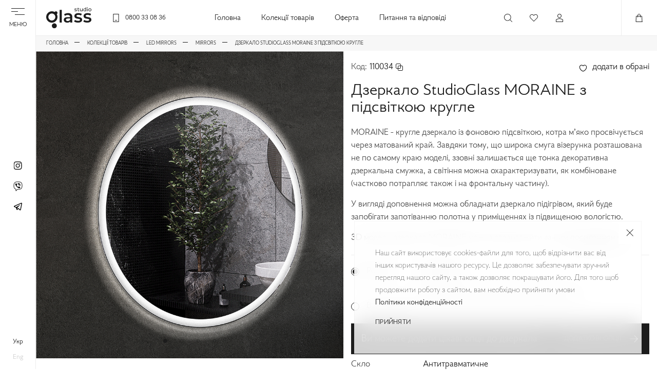

--- FILE ---
content_type: text/html; charset=utf-8
request_url: https://studioglass.ua/dzerkalo-moraine-z-pidsvitkoyu-krugle
body_size: 24146
content:
<!DOCTYPE html>
<html lang="uk">

<head>
    <!-- Google Analytics -->
    <!-- *************************************************** -->

    <!-- Google Tag Manager -->
        <script>
            (function(w,d,s,l,i){w[l]=w[l]||[];w[l].push({'gtm.start':
            new Date().getTime(),event:'gtm.js'});var f=d.getElementsByTagName(s)[0],
            j=d.createElement(s),dl=l!='dataLayer'?'&l='+l:'';j.async=true;j.src=
            'https://www.googletagmanager.com/gtm.js?id='+i+dl;f.parentNode.insertBefore(j,f);
            })(window,document,'script','dataLayer','GTM-NMBNCQH');
        </script>
    <!-- End Google Tag Manager -->

    <script type='text/javascript'>
        window.smartlook||(function(d) {
        var o=smartlook=function(){ o.api.push(arguments)},h=d.getElementsByTagName('head')[0];
        var c=d.createElement('script');o.api=new Array();c.async=true;c.type='text/javascript';
        c.charset='utf-8';c.src='https://web-sdk.smartlook.com/recorder.js';h.appendChild(c);
        })(document);
        smartlook('init', '2e1ed484583c0917dda8f19c7ff68e3960ae8916', { region: 'eu' });
    </script>
    <meta http-equiv="content-type" content="text/html; charset=utf-8" />
    <meta name="format-detection" content="telephone=no" />
    <meta name="apple-mobile-web-app-capable" content="yes" />
    <meta name="viewport" content="width=device-width, initial-scale=1, maximum-scale=1, user-scalable=0" />
    <meta name="google-site-verification" content="_TssH0mwWwYlp7QE3SXnnyjrfpdPCnsAnNmcgxrhnvQ" />
    <meta property="og:image" content="https://studioglass.ua/uploads/original/logo-w_2.svg" />
    <link href="/css/bootstrap-grid.min.css" rel="stylesheet" type="text/css" />
    <link href="/css/main.css?v=1.0" rel="stylesheet" type="text/css" />
    <link href="/css/custom.css?v=1.2" rel="stylesheet" type="text/css" />
    <link rel="shortcut icon" href="/img/favicon.ico" />
    <title>➤ Купити Дзеркало StudioGlass MORAINE з підсвіткою кругле - Studio Glass</title>
<meta name="description" content="Купити Дзеркало StudioGlass MORAINE з підсвіткою кругле Львівська Фабрика Дзеркал ⭐ Studio Glass ✓ Гарантія 36 місяців ✓ Досвід обробки скла - 7 років ☎️ 0800 330 836">
<link rel="canonical" href="https://studioglass.ua/dzerkalo-moraine-z-pidsvitkoyu-krugle"/>
<base href="https://studioglass.ua">

</head>

<body data-lang=uk class=" light-theme ">

    <!-- Google Tag Manager (noscript) -->
    <noscript><iframe src="https://www.googletagmanager.com/ns.html?id=GTM-NMBNCQH"
    height="0" width="0" style="display:none;visibility:hidden"></iframe></noscript>
    <!-- End Google Tag Manager (noscript) -->

    <!-- LOADER -->
    <div id="loader-wrapper"></div>
    <div id="content-block">

        <!-- HEADER -->
        <header>
            <div class="header-wrapper">
                    <div class="burger">
                        <div class="hamburger hamburger--spring">
                            <div class="hamburger-box">
                                <div class="hamburger-inner"></div>
                            </div>
                        </div>
                        <b>Меню</b>
                    </div>
            
                    <div class="header-inner">
                        <a class="header-logo" href="/">
                                <img class="logo-b" src='/uploads/original/logo-b.svg' alt='' loading='lazy'>
                        </a>
            
                        <a class="header-phone" href="tel:0800 33 08 36">
                            <svg class="h-icon" width="16" height="16" viewBox="0 0 16 16" fill="none"
                                xmlns="http://www.w3.org/2000/svg">
                                <rect x="2.8999" y="0.5" width="10.2" height="15" stroke="white" />
                                <rect x="6" y="12" width="4" height="1" fill="white" />
                            </svg>
                            <b>0800 33 08 36</b>
                        </a>
            
                        <ul class="header-links">
                            <li>
                                <a href="/">Головна</a>
                            </li>
                            <li>
                                <a href="/product-collections">Колекції товарів</a>
                            </li>
                            <li>
                                <a href="/privat-policy">Оферта</a>
                            </li>
                            <li>
                                <a href="/faq">Питання та відповіді</a>
                            </li>
            
                        </ul>
            
                        <div class="header-btn-wrap">
                            <div class="search-btn-wrapper">
                                <svg class="h-icon" width="16" height="16" viewBox="0 0 16 16" fill="none"
                                    xmlns="http://www.w3.org/2000/svg">
                                    <path
                                        d="M15.8613 15.184L11.973 11.2958C13.016 10.0967 13.6475 8.53215 13.6475 6.82217C13.6475 3.05809 10.5859 0 6.82535 0C3.06127 0 0.00317383 3.06164 0.00317383 6.82217C0.00317383 10.5827 3.06482 13.6443 6.82535 13.6443C8.53533 13.6443 10.0998 13.0129 11.299 11.9698L15.1872 15.8581C15.2795 15.9503 15.4036 16 15.5242 16C15.6449 16 15.769 15.9539 15.8613 15.8581C16.0457 15.6736 16.0457 15.3685 15.8613 15.184ZM0.957498 6.82217C0.957498 3.5867 3.58987 0.957871 6.8218 0.957871C10.0573 0.957871 12.6861 3.59024 12.6861 6.82217C12.6861 10.0541 10.0573 12.69 6.8218 12.69C3.58987 12.69 0.957498 10.0576 0.957498 6.82217Z"
                                        fill="white" />
                                </svg>
                            </div>
            
                            <a class="fav-a-tag" 
            >
                            <div class="header-fav">
                                <svg class="h-icon" width="16" height="16" viewBox="0 0 16 16" fill="none"
                                    xmlns="http://www.w3.org/2000/svg">
                                    <path
                                        d="M8.00006 15.1275L1.29494 8.42198C-0.431265 6.69572 -0.431234 3.88694 1.295 2.16074C2.94293 0.443196 5.90841 0.443133 7.55634 2.16074L8.00031 2.60471L8.44428 2.16074C10.0924 0.443196 13.0576 0.443133 14.7056 2.1608C16.4319 3.88694 16.4319 6.69575 14.7057 8.42198L8.00006 15.1275ZM4.42567 1.80177C1.34083 1.78917 -0.228537 5.58229 1.95805 7.75884L8.00003 13.8012L14.0425 7.75884C15.403 6.39827 15.403 4.18442 14.0424 2.82388C12.7435 1.47015 10.4063 1.47012 9.10739 2.82388L8.00028 3.93099L6.89317 2.82388C6.23409 2.16474 5.35775 1.80177 4.42567 1.80177Z"
                                        fill="white" />
                                </svg>
                                <div class="tooltip fav-tooltip">
                                    <div class="h6">
                                        Ваш список побажань порожній
                                    </div>
                                    <div class="text text-tooltip-dark">
                                        Наповніть його товарами
                                    </div>
                                </div>
                            </div>
                            </a>
            
                            <div class="user-menu">
                                <a  href="/auth/login" >
                                <div class="user-icon">
                                    <svg class="h-icon" width="16" height="16" viewBox="0 0 16 16" fill="none"
                                        xmlns="http://www.w3.org/2000/svg">
                                        <path
                                            d="M7.99953 8C5.79396 8 3.99951 6.20558 3.99951 3.99999C3.99951 1.79439 5.79396 0 7.99953 0C10.2051 0 11.9995 1.79442 11.9995 4.00001C11.9995 6.20561 10.2051 8 7.99953 8ZM7.99953 1.00001C6.34524 1.00001 4.99952 2.3457 4.99952 4.00001C4.99952 5.65433 6.34521 7.00002 7.99953 7.00002C9.65384 7.00002 10.9995 5.6543 10.9995 4.00001C10.9995 2.34573 9.65381 1.00001 7.99953 1.00001Z"
                                            fill="white" />
                                        <path
                                            d="M14.5005 16.0003H1.50049C1.22412 16.0003 1.00049 15.7766 1.00049 15.5003V12.0584C1.00049 11.5418 1.26464 11.0564 1.68946 10.7908C5.44433 8.44848 10.5601 8.44897 14.3111 10.7903C14.7363 11.0564 15.0005 11.5418 15.0005 12.0583V15.5002C15.0005 15.7767 14.7769 16.0003 14.5005 16.0003ZM2.0005 15.0003H14.0005V12.0584C14.0005 11.8841 13.9165 11.7229 13.7813 11.6385C10.3481 9.49541 5.65527 9.49393 2.21928 11.639C2.08452 11.723 2.00053 11.8841 2.00053 12.0584L2.0005 15.0003Z"
                                            fill="white" />
                                    </svg>
                                </div>
                                <div class="user-name"></div>
            
                                <div class="user-menu-list" style="display: none;">
                                    <div class="exit">
                                        <a>
                                            <p></p>
                                        </a>
                                    </div>
                                </div>
                            </div>
                        </div>
            
                        <div class="header-cart  cart-btn">
                            <div class="cart-icon">
                                <svg class="h-icon" width="16" height="16" viewBox="0 0 16 16" fill="none"
                                    xmlns="http://www.w3.org/2000/svg">
                                    <path d="M14 15.5H2L2.5 4.5H13.5L14 15.5Z" stroke="white" stroke-miterlimit="10"
                                        stroke-linecap="round" stroke-linejoin="round" />
                                    <path
                                        d="M5.5 6.5V3C5.5 2.33696 5.76339 1.70107 6.23223 1.23223C6.70107 0.763392 7.33696 0.5 8 0.5C8.3283 0.5 8.65339 0.564664 8.95671 0.690301C9.26002 0.815938 9.53562 1.00009 9.76777 1.23223C9.99991 1.46438 10.1841 1.73998 10.3097 2.04329C10.4353 2.34661 10.5 2.6717 10.5 3V6.5"
                                        stroke="white" stroke-miterlimit="10" stroke-linecap="round" stroke-linejoin="round" />
                                </svg>
                            </div>
                            <div class="tooltip">
                                <div class="h6">
                                    Ваш шопер порожній
                                </div>
                                <div class="text text-tooltip-dark">
                                    Наповніть його товарами
                                </div>
                            </div>
                        </div>
                    </div>
            
                </div>
            
                <div class="header-fixed-menu">
                    <div class="hero-menu">
                        <div class="h-menu-wrap">
                            <ul class="h-category-wrap">
                                <li>
                                    <a href="/mirrors">Mirrors</a>
                                </li>
                                <li>
                                    <a href="/dushovi-kabini">Shower Boxes</a>
                                </li>
                                <li>
                                    <a href="/led-mirror">Led Mirror</a>
                                </li>
                                <li>
                                    <a href="/wood-mirrors">Wood Mirrors</a>
                                </li>
                                <li>
                                    <a href="/iron-mirror">Iron Mirror</a>
                                </li>
                                <li>
                                    <a href="/design-series">Design Series</a>
                                </li>
                                <li>
                                    <a href="/mega-mirrors">Mega Mirrors</a>
                                </li>
                                <li>
                                    <a href="/vanni-z-kamenyu">Ванни</a>
                                </li>
                            </ul>
            
                            <nav class="h-menu-links">
                                <ul>
                                        <li>
                                            <a href="/about">Про Studio Glass</a>
                                        </li>
                                        <li>
                                            <a href="/product-collections">Колекції товарів</a>
                                        </li>
                                        <li>
                                            <a href="/contacts">Контакти</a>
                                        </li>
                                        <li>
                                            <a href="/oplata-ta-dostavka">Оплата та доставка</a>
                                        </li>
                                        <li>
                                            <a href="/privat-policy">Оферта</a>
                                        </li>
                                        <li>
                                            <a href="/zahisne-pokrittya-studioglass">Захисне покриття StudioGlass</a>
                                        </li>
                                        <li>
                                            <a href="/faq">Питання та відповіді</a>
                                        </li>
                                </ul>   
                            </nav>
            
                        </div>
            
                        <div class="h-contact-wrap">
                            <div class="h-contact-item">
                                <div class="contact-item">
                                    <div class="contact-img">
                                            <img src='/img/icons/icon-1-dark.svg' alt=''>
                                    </div>
                                    <div class="contact-info">
                                        <a href="mailto:sglass.supp@gmail.com">sglass.supp@gmail.com</a>
                                    </div>
                                </div>
                            </div>
                            <div class="h-contact-item">
                                <div class="contact-item">
                                    <div class="contact-img">
                                            <img src='/img/icons/icon-2-dark.svg' alt=''>
                                    </div>
                                    <div class="contact-info">
                                        <a href="tel:0800 33 08 36">0800 33 08 36</a>
                                    </div>
                                </div>
                            </div>
                            <div class="h-contact-item">
                                <div class="contact-item">
                                    <div class="contact-img">
                                            <img src='/img/icons/icon-3-dark.svg' alt=''>
                                    </div>
                                    <div class="contact-info">
                                        <p><span style="white-space: pre-wrap;"><strong>Пн-Пт:</strong> 09:00-18:00 <br /><strong>Сб-Нд:</strong> Вихідний</span></p>
                                    </div>
                                </div>
                            </div>
                            <div class="h-contact-item">
                                <div class="btn btn-primary open-popup" data-rel="11">
                                    <b>передзвоніть мені</b>
                                    <i>
                                        <svg width="17" height="15" viewBox="0 0 17 15" fill="none"
                                            xmlns="http://www.w3.org/2000/svg">
                                            <path
                                                d="M9.63838 14.5L16.5 7.5L9.64063 0.5L8.8326 1.32259L14.3125 6.91666H0.5V8.08334H14.3125L8.83034 13.6797L9.63838 14.5Z"
                                                fill="white" />
                                        </svg>
                                    </i>
                                </div>
                            </div>
                        </div>
                    </div>
            
                    <div class="side-menu">
                        <div class="fake-burger"></div>
            
                        <ul class="social">
                            <li>
                                 
                                <a href="https://www.instagram.com/studioglass.ua" target="_blank">
                                        <img class="s-icon-b" src="/uploads/pages/original/instagram-b_1.svg" alt="">
                                </a>
                            </li>
                            <li>
                                 
                                <a href="viber://chat?number&#x3D;+380954676913 " target="_blank">
                                        <img class="s-icon-b" src="/uploads/pages/viber_1.png" alt="">
                                </a>
                            </li>
                            <li>
                                 
                                <a href="https://t.me/StudioGlass" target="_blank">
                                        <img class="s-icon-b" src="/uploads/pages/tel_1.png" alt="">
                                </a>
                            </li>
                        </ul>
            
                        <ul class="header-lang">
                            <li data-lang="uk" class="active"><a href="/dzerkalo-moraine-z-pidsvitkoyu-krugle">укр</a></li>
                            <li data-lang="en"><a href="/en/dzerkalo-moraine-z-pidsvitkoyu-krugle">eng</a></li>
                        </ul>
                    </div>
                </div>
            
                <!-- search in header -->
                <div class="search-wrapper">
                    <div class="search-inner">
                        <button class="search-button" type="submit">
                            <svg class="h-icon" width="16" height="16" viewBox="0 0 16 16" fill="none"
                                xmlns="http://www.w3.org/2000/svg">
                                <path
                                    d="M15.8613 15.184L11.973 11.2958C13.016 10.0967 13.6475 8.53215 13.6475 6.82217C13.6475 3.05809 10.5859 0 6.82535 0C3.06127 0 0.00317383 3.06164 0.00317383 6.82217C0.00317383 10.5827 3.06482 13.6443 6.82535 13.6443C8.53533 13.6443 10.0998 13.0129 11.299 11.9698L15.1872 15.8581C15.2795 15.9503 15.4036 16 15.5242 16C15.6449 16 15.769 15.9539 15.8613 15.8581C16.0457 15.6736 16.0457 15.3685 15.8613 15.184ZM0.957498 6.82217C0.957498 3.5867 3.58987 0.957871 6.8218 0.957871C10.0573 0.957871 12.6861 3.59024 12.6861 6.82217C12.6861 10.0541 10.0573 12.69 6.8218 12.69C3.58987 12.69 0.957498 10.0576 0.957498 6.82217Z"
                                    fill="white" />
                            </svg>
                        </button>
                        <form class="search-form"  action="/search"  method="get">
                            <input class="input-search" type="search" name="search" placeholder="Пошук" autocomplete="off">
                            <button class="search-close" type="button">
                                <svg width="14" height="14" viewBox="0 0 14 14" fill="none" xmlns="http://www.w3.org/2000/svg">
                                    <path d="M0.871826 13.1281L13.1283 0.871582M0.871826 0.871582L13.1283 13.1281L0.871826 0.871582Z"
                                        stroke="white" stroke-linecap="square" />
                                </svg>
                            </button>
                        </form>
                    </div>
                </div>        </header>

        <main>
    <!-- Product detail -->
    <div class="section first-section">
        <div class="container">
            <!-- breadcrumbs -->
            <ul class="breadcrumbs" itemscope itemtype="https://schema.org/BreadcrumbList">
                <li itemprop="itemListElement" itemscope itemtype="https://schema.org/ListItem">
                    <a href="/" itemprop="item">
                        <span itemprop="name">Головна</span>
                    </a>
                    <meta itemprop="position" content="1" />
                </li>
                <li itemprop="itemListElement" itemscope itemtype="https://schema.org/ListItem">
                    <a href="/product-collections" itemprop="item">
                        <span itemprop="name">Колекції товарів</span>
                    </a>
                    <meta itemprop="position" content="2" />
                </li>
                    <li itemprop="itemListElement" itemscope itemtype="https://schema.org/ListItem">
                    <a href="/led-mirror" itemprop="item">
                        <span itemprop="name">Led Mirrors</span>
                    </a>
                    <meta itemprop="position" content="3" />
                    </li>
                    <li itemprop="itemListElement" itemscope itemtype="https://schema.org/ListItem">
                    <a href="/mirrors" itemprop="item">
                        <span itemprop="name">Mirrors</span>
                    </a>
                    <meta itemprop="position" content="3" />
                    </li>
                <li class="active" itemprop="itemListElement" itemscope itemtype="https://schema.org/ListItem">
                    <span itemprop="name">Дзеркало StudioGlass MORAINE з підсвіткою кругле</span>
                    <meta itemprop="position" content="4" />
                </li>
            </ul>

            <div class="row prod-detail-row" itemscope itemtype="http://schema.org/Product">
                <div class="col-lg-6 sticky-gap">
                    <div class="sticky-gap-item">
                        <div class="swiper-entry product_detail-swiper gallery-wrapper">
                            <ul class="product_labels">
                            </ul>
                            <div class="swiper-container">
                                <div class="swiper-wrapper">
                                    <div class="swiper-slide">
                                        <div class="product_detail-img gallery-item main-image"
                                            data-src="/uploads/products/930X930/moraine1.png">
                                            <picture>
                                                

                                                <source srcset='/uploads/products/930X930/moraine1.png' type='image/png'>
                                                <img src='/uploads/products/930X930/moraine1.png' alt='Дзеркало StudioGlass MORAINE з підсвіткою кругле'>
                                            </picture>
                                        </div>
                                    </div>
                                    <div class="swiper-slide">
                                        <div class="product_detail-img gallery-item "
                                            data-src="/uploads/products/930X930/photo_2023-03-13_10-23-15.jpg">
                                            <picture>
                                                <source id="main-img-source1" srcset="/uploads/products/930X930/photo_2023-03-13_10-23-15.webp" type="image/webp">

                                                <source srcset='/uploads/products/930X930/photo_2023-03-13_10-23-15.jpg' type='image/png'>
                                                <img src='/uploads/products/930X930/photo_2023-03-13_10-23-15.jpg' alt='Дзеркало StudioGlass MORAINE з підсвіткою кругле'>
                                            </picture>
                                        </div>
                                    </div>
                                    <div class="swiper-slide">
                                        <div class="product_detail-img gallery-item "
                                            data-src="/uploads/products/930X930/0-02-05-8e3d21a56341d1a09d12c492a6a681793bb257031e636323e660a667bd8db700_9e0405597d7d1960.jpg">
                                            <picture>
                                                <source id="main-img-source1" srcset="/uploads/products/930X930/0-02-05-8e3d21a56341d1a09d12c492a6a681793bb257031e636323e660a667bd8db700_9e0405597d7d1960.webp" type="image/webp">

                                                <source srcset='/uploads/products/930X930/0-02-05-8e3d21a56341d1a09d12c492a6a681793bb257031e636323e660a667bd8db700_9e0405597d7d1960.jpg' type='image/png'>
                                                <img src='/uploads/products/930X930/0-02-05-8e3d21a56341d1a09d12c492a6a681793bb257031e636323e660a667bd8db700_9e0405597d7d1960.jpg' alt='Дзеркало StudioGlass MORAINE з підсвіткою кругле'>
                                            </picture>
                                        </div>
                                    </div>
                                    <div class="swiper-slide">
                                        <div class="product_detail-img gallery-item "
                                            data-src="/uploads/products/930X930/photo_2024-02-14_16-58-53.jpg">
                                            <picture>
                                                <source id="main-img-source1" srcset="/uploads/products/930X930/photo_2024-02-14_16-58-53.webp" type="image/webp">

                                                <source srcset='/uploads/products/930X930/photo_2024-02-14_16-58-53.jpg' type='image/png'>
                                                <img src='/uploads/products/930X930/photo_2024-02-14_16-58-53.jpg' alt='Дзеркало StudioGlass MORAINE з підсвіткою кругле'>
                                            </picture>
                                        </div>
                                    </div>
                                </div>
                            </div>
                            <div class="swiper-pagination"></div>
                        </div>
                    </div>
                </div>
                <div class="col-lg-6 align-self-center">
                    <div class="product_detail js-product-detail product_block" data-price="4059">

                        <div class="product_detail-top">
                            <div class="product_code">Код: <b>110034</b> <i class="copy-sku"></i>
                            <input class="skuToCopy" value="110034" style="position: absolute; z-index: -999; opacity: 0;" /></div>
                            <button class="fav-btn  add-to-fav add" 
                                data-product_id="322" 
                                data-total_price="4059"
                                    data-s=600 data-h=600
                                data-product_name="Дзеркало StudioGlass MORAINE з підсвіткою кругле"
                                data-product_type="1"
                                data-product_cats='["Led Mirrors","Mirrors"]'
                            >
                                <i class="fill-anime">
                                    <svg width="20" height="18" viewBox="0 0 20 18" fill="none"
                                        xmlns="http://www.w3.org/2000/svg">
                                        <path
                                            d="M10.5167 16.3416C10.2334 16.4416 9.76675 16.4416 9.48342 16.3416C7.06675 15.5166 1.66675 12.075 1.66675 6.24165C1.66675 3.66665 3.74175 1.58331 6.30008 1.58331C7.81675 1.58331 9.15842 2.31665 10.0001 3.44998C10.8417 2.31665 12.1917 1.58331 13.7001 1.58331C16.2584 1.58331 18.3334 3.66665 18.3334 6.24165C18.3334 12.075 12.9334 15.5166 10.5167 16.3416Z"
                                            stroke-width="1.5" stroke-linecap="round" stroke-linejoin="round">
                                        </path>
                                    </svg>
                                </i>
                                <span>додати в обрані</span>
                            </button>
                        </div>

                        <h1 class="product_detail-title" itemprop="name">
                            Дзеркало StudioGlass MORAINE з підсвіткою кругле
                        </h1>

                        <div class="product_detail-description text">
                            <p>MORAINE - кругле дзеркало із фоновою підсвіткою, котра м&rsquo;яко просвічується через матований край. Завдяки тому, що широка смуга візерунка розташована не по самому краю моделі, ззовні залишається ще тонка декоративна дзеркальна смужка, а світіння можна охарактеризувати, як комбіноване (частково потрапляє також і на фронтальну частину).</p>
<p>У вигляді доповнення можна обладнати дзеркало підігрівом, який буде запобігати запотіванню полотна у приміщеннях із підвищеною вологістю.</p>
<p>3D модель дзеркала MORAINE можна завантажити за цим <a href="https://drive.google.com/file/d/1geO1mx5Iw5lLCw_HsuZ2mfR7rKlXV4hb/view?usp=sharing" target="_blank" rel="noopener">посиланням ⇨</a></p>
                        </div>
                        <div class="product_info-wrap">
                            <div class="product_info-size">
                                <div class="info-size-item" data-test="1">
                                    <div class="checkbox-entry-wrap">
                                        <label class="checkbox-entry style-2">
                                            <input type="radio" name="choose-size" class="toggle-block-control default-size-radio"
                                                data-block="size" data-rel="0" checked>
                                            <span>Розмір:</span>
                                        </label>
                                    </div>
                                    <div class="toggle-block" data-block="size" data-rel="0" style="display: block;">

                                            <select class="SelectBox default-sizes" tabindex="-1">
                                                    <option data-product_id="322"  data-s="600" data-h="600" value="600х600" selected>600х600мм</option>
                                                    <option data-product_id="322"  data-s="700" data-h="700" value="700х700" >700х700мм</option>
                                                    <option data-product_id="322"  data-s="800" data-h="800" value="800х800" >800х800мм</option>
                                                    <option data-product_id="322"  data-s="900" data-h="900" value="900х900" >900х900мм</option>
                                            </select>
                                        <div class="input-field-info shower-detail">*Розміри вимірюються в міліметрах (мм). Ширина x Висота</div>
                                    </div>
                                </div>
                                
                                <div class="info-size-item">
                                    <div class="checkbox-entry-wrap">
                                        <label class="checkbox-entry style-2">
                                            <input type="radio" name="choose-size" class="toggle-block-control set-custom-size-block custom-size-radio"
                                                data-block="size" data-rel="1"  > 
                                            <span>Ваш розмір:</span>
                                        </label>
                                    </div>
                                    <div class="toggle-block" data-block="size" data-rel="1"  >
                                        <div class="custom-thumbs-wrapper custom-thumbs-wrapper-light">
                                            <div class="custom-thumbs">
                                                <div class="thumb-input-number thumb-input-number-width">
                                                    <button type="button" class="decrement change-size"></button>
                                                    <input type="number" name="s"  class="change-width" data-product_id="322"  min=500 max=1600 value=''   tabindex="-1">
                                                    <button type="button" class="increment change-size"></button>
                                                </div>

                                                <div>Ширина</div>
                                            </div>
                                            <div class="custom-thumbs">
                                                <div class="thumb-input-number thumb-input-number-height">
                                                    <button type="button" class="decrement change-size"></button>
                                                    <input type="number" name="h"  class="change-height" data-product_id="322"  min=500 max=1600 value=''  tabindex="-1">
                                                    <button type="button" class="increment change-size"></button>
                                                </div>

                                                <div>Висота</div>
                                            </div>
                                            <div class="input-field-info">*Розміри вимірюються в міліметрах (мм). Ширина x Висота</div>
                                        </div>
                                    </div>
                                </div>
                            </div>

                                <div class="product_more-options">
                                    <p>
                                        Ви можете додати цікаві опції до дзеркала
                                    </p>
                                    <a class="btn conf-btn" href="/configurator/322">
                                        <b>Додаткові опції</b>
                                        <i>
                                            <svg width="17" height="15" viewBox="0 0 17 15" fill="none"
                                                xmlns="http://www.w3.org/2000/svg">
                                                <path
                                                    d="M9.63838 14.5L16.5 7.5L9.64063 0.5L8.8326 1.32259L14.3125 6.91666H0.5V8.08334H14.3125L8.83034 13.6797L9.63838 14.5Z"
                                                    fill="white" />
                                            </svg>
                                        </i>
                                    </a>
                                </div>

                            <div class="product_info-item general-options">
                                <div class="product_info-item-title">
                                    Скло
                                </div>
                                <div>
                                    <p class="product_info-item-value">
                                        Антитравматичне
                                    </p>
                                </div>
                            </div>
                            <div class="product_info-item general-options">
                                <div class="product_info-item-title">
                                    Живлення
                                </div>
                                <div>
                                    <p class="product_info-item-value">
                                        220 В
                                    </p>
                                </div>
                            </div>
                            <div class="product_info-item general-options">
                                <div class="product_info-item-title">
                                    Світловий потік
                                </div>
                                <div>
                                    <p class="product_info-item-value">
                                        2000 Lm\m
                                    </p>
                                </div>
                            </div>
                            <div class="product_info-item general-options">
                                <div class="product_info-item-title">
                                    Потужність стрічки
                                </div>
                                <div>
                                    <p class="product_info-item-value">
                                        13.5 Вт/м
                                    </p>
                                </div>
                            </div>
                            <div class="product_info-item general-options">
                                <div class="product_info-item-title">
                                    Гарантія
                                </div>
                                <div>
                                    <p class="product_info-item-value">
                                        3 роки
                                    </p>
                                </div>
                            </div>
                            <div class="product_info-item general-options">
                                <div class="product_info-item-title">
                                    Клас захисту
                                </div>
                                <div>
                                    <p class="product_info-item-value">
                                        IP 44
                                    </p>
                                </div>
                            </div>
                            <div class="product_info-item general-options">
                                <div class="product_info-item-title">
                                    Виробник
                                </div>
                                <div>
                                    <p class="product_info-item-value">
                                        Studio Glass Україна
                                    </p>
                                </div>
                            </div>

                        </div>

                        <div class="product_detail-price" itemprop="offers" itemscope itemtype="https://schema.org/Offer">
                            <div class="product_price-old d-none"><b class="price-old">4059</b> грн</div>
                            <div class="product_price price-div" ><b class="price" itemprop="price">4059</b> <b itemprop="priceCurrency" content="UAH">грн</b></div>
                        </div>

                        <div class="product_detail-controls">
                            <div class="thumb-input-number prod_quantity">
                                <button type="button" class="decrement"></button>
                                <input type="number" class="change-qty-pdp" value="1" min="1" tabindex="0" inputmode="numeric">
                                <button type="button" class="increment" data-max="999824"></button>
                            </div>
                            <button class="btn btn-secondary order-btn add_to-cart prod-detail-btn"
                            data-product_id="322" 
                            data-total_price="4059"
                                data-s=600 data-h=600

                            data-product_name="Дзеркало StudioGlass MORAINE з підсвіткою кругле"
                            data-product_type="1"
                            data-product_cats='["Led Mirrors","Mirrors"]'
                            >
                                <b>в шопер</b>
                                <i>
                                    <svg width="17" height="16" viewBox="0 0 17 16" fill="none"
                                        xmlns="http://www.w3.org/2000/svg">
                                        <path
                                            d="M4.47256 4.48124L3.34082 0H0.508789V0.937498H2.58297L5.00322 12.2313H15.004L16.4929 4.48124H4.47256ZM14.2461 11.2938H5.76109L4.6735 5.41874H15.3332L14.2461 11.2938Z"
                                            fill="#1C1C1C" />
                                        <path
                                            d="M7.37198 12.8799C6.5117 12.8799 5.81177 13.5798 5.81177 14.4401C5.81177 15.3004 6.51167 16.0003 7.37198 16.0003C8.23229 16.0003 8.93219 15.3004 8.93219 14.4401C8.93219 13.5798 8.23225 12.8799 7.37198 12.8799ZM7.37198 15.0628C7.02864 15.0628 6.74926 14.7835 6.74926 14.4401C6.74926 14.0967 7.0286 13.8174 7.37198 13.8174C7.71532 13.8174 7.99469 14.0967 7.99469 14.4401C7.99469 14.7835 7.71532 15.0628 7.37198 15.0628Z"
                                            fill="#1C1C1C" />
                                        <path
                                            d="M12.8129 12.8799C11.9526 12.8799 11.2527 13.5798 11.2527 14.4401C11.2527 15.3004 11.9526 16.0003 12.8129 16.0003C13.6732 16.0003 14.3731 15.3004 14.3731 14.4401C14.3731 13.5798 13.6732 12.8799 12.8129 12.8799ZM12.8129 15.0628C12.4696 15.0628 12.1902 14.7835 12.1902 14.4401C12.1902 14.0967 12.4695 13.8174 12.8129 13.8174C13.1563 13.8174 13.4356 14.0967 13.4356 14.4401C13.4356 14.7835 13.1563 15.0628 12.8129 15.0628Z"
                                            fill="#1C1C1C" />
                                    </svg>
                                </i>
                            </button>
                            <button class="btn open-popup buyInOneClickBtn" data-product_id="322" 
                            data-product_count="1" data-form_id="4"   data-rel="3"
                                data-s=600 data-h=600
                            >
                                <b>Замовити консультацію</b>
                                <i>
                                    <svg width="17" height="15" viewBox="0 0 17 15" fill="none"
                                        xmlns="http://www.w3.org/2000/svg">
                                        <path
                                            d="M9.63838 14.5L16.5 7.5L9.64063 0.5L8.8326 1.32259L14.3125 6.91666H0.5V8.08334H14.3125L8.83034 13.6797L9.63838 14.5Z"
                                            fill="white" />
                                    </svg>
                                </i>
                            </button>
                        </div>


                        

                        <div class="pay-parts">
                        </div>



                    </div>
                </div>
            </div>
        </div>
               <div class="spacer spacer-xl"></div>
    </div>


    <!-- Recommended products -->
    <div class="section light-theme">
        <div class="container">

            <div class="h2 title-100 title-md text-center">
                    Схожі товари
            </div>

            <div class="tabs">
                <div class="tab active">
                    <div class="swiper-entry products_swiper" >
                        <div class="swiper-container"
                            data-options='{"speed":700, "slidesPerView": 2, "spaceBetween": 12, "breakpoints":{"575":{"slidesPerView": 2}, "767":{"slidesPerView": 3, "spaceBetween": 10}, "1200":{"spaceBetween": 10, "slidesPerView": 4} } }'>

                            <div class="swiper-wrapper">
                                    <div class="swiper-slide">
                                        <div class="product js-product" data-price="3519">
                                            <div class="product_image-wrap">
                                                <a class="product_image" href="/dzerkalo-agnes" target="_blank" rel="noopener noreferrer">
                                                    <div class="img-default">
                                                        <picture>
                                                            

                                                            <source srcset="/uploads/products/725X725/agnes1.png" type="image/png">
                                                            <img src="/uploads/products/725X725/agnes1.png" alt="">
                                                        </picture>
                                                    </div>
                                                    <div class="img-hover">
                                                        <picture>
                                                            

                                                            <source srcset="/uploads/products/725X725/agnes1.png"
                                                                type="image/png">
                                                            <img src="/uploads/products/725X725/agnes1.png" alt="">
                                                        </picture>
                                                    </div>

                                                    <ul class="product_labels">
                                                    </ul>
                                                </a>
                                            </div>
                                            <div class="product_title" target="_blank" rel="noopener noreferrer">
                                                <a href="/dzerkalo-agnes">Дзеркало StudioGlass AGNES з підсвіткою кругле</a>
                                            </div>
                                            <div class="product_price-wrap">
                                                    <div class="product_price" ><b class="price"> 3519</b> <b>грн</b> </div>
                                            </div>
                                        </div>
                                    </div>
                                    <div class="swiper-slide">
                                        <div class="product js-product" data-price="3793">
                                            <div class="product_image-wrap">
                                                <a class="product_image" href="/dzerkalo-martel-z-pidsvitkoyu-krugle" target="_blank" rel="noopener noreferrer">
                                                    <div class="img-default">
                                                        <picture>
                                                            

                                                            <source srcset="/uploads/products/725X725/martel1.png" type="image/png">
                                                            <img src="/uploads/products/725X725/martel1.png" alt="">
                                                        </picture>
                                                    </div>
                                                    <div class="img-hover">
                                                        <picture>
                                                            

                                                            <source srcset="/uploads/products/725X725/martel1.png"
                                                                type="image/png">
                                                            <img src="/uploads/products/725X725/martel1.png" alt="">
                                                        </picture>
                                                    </div>

                                                    <ul class="product_labels">
                                                    </ul>
                                                </a>
                                            </div>
                                            <div class="product_title" target="_blank" rel="noopener noreferrer">
                                                <a href="/dzerkalo-martel-z-pidsvitkoyu-krugle">Дзеркало StudioGlass MARTEL з підсвіткою кругле</a>
                                            </div>
                                            <div class="product_price-wrap">
                                                    <div class="product_price" ><b class="price"> 3793</b> <b>грн</b> </div>
                                            </div>
                                        </div>
                                    </div>
                                    <div class="swiper-slide">
                                        <div class="product js-product" data-price="7262">
                                            <div class="product_image-wrap">
                                                <a class="product_image" href="/dzerkalo-moon-z-pidsvitkoyu-pivkolo" target="_blank" rel="noopener noreferrer">
                                                    <div class="img-default">
                                                        <picture>
                                                            <source id="main-img-source1" srcset="/uploads/products/725X725/moon-off2-sq-930.webp" type="image/webp">

                                                            <source srcset="/uploads/products/725X725/moon-off2-sq-930.jpg" type="image/png">
                                                            <img src="/uploads/products/725X725/moon-off2-sq-930.jpg" alt="">
                                                        </picture>
                                                    </div>
                                                    <div class="img-hover">
                                                        <picture>
                                                            <source id="main-img-source1" srcset="/uploads/products/725X725/moon-off2-sq-930.webp" type="image/webp">

                                                            <source srcset="/uploads/products/725X725/moon-off2-sq-930.jpg"
                                                                type="image/png">
                                                            <img src="/uploads/products/725X725/moon-off2-sq-930.jpg" alt="">
                                                        </picture>
                                                    </div>

                                                    <ul class="product_labels">
                                                    </ul>
                                                </a>
                                            </div>
                                            <div class="product_title" target="_blank" rel="noopener noreferrer">
                                                <a href="/dzerkalo-moon-z-pidsvitkoyu-pivkolo">Дзеркало StudioGlass MOON з підсвіткою півколо</a>
                                            </div>
                                            <div class="product_price-wrap">
                                                    <div class="product_price" ><b class="price"> 7262</b> <b>грн</b> </div>
                                            </div>
                                        </div>
                                    </div>
                                    <div class="swiper-slide">
                                        <div class="product js-product" data-price="7262">
                                            <div class="product_image-wrap">
                                                <a class="product_image" href="/dzerkalo-melissani-ovalne" target="_blank" rel="noopener noreferrer">
                                                    <div class="img-default">
                                                        <picture>
                                                            <source id="main-img-source1" srcset="/uploads/products/725X725/melisani.webp" type="image/webp">

                                                            <source srcset="/uploads/products/725X725/melisani.jpg" type="image/png">
                                                            <img src="/uploads/products/725X725/melisani.jpg" alt="">
                                                        </picture>
                                                    </div>
                                                    <div class="img-hover">
                                                        <picture>
                                                            <source id="main-img-source1" srcset="/uploads/products/725X725/melisani.webp" type="image/webp">

                                                            <source srcset="/uploads/products/725X725/melisani.jpg"
                                                                type="image/png">
                                                            <img src="/uploads/products/725X725/melisani.jpg" alt="">
                                                        </picture>
                                                    </div>

                                                    <ul class="product_labels">
                                                    </ul>
                                                </a>
                                            </div>
                                            <div class="product_title" target="_blank" rel="noopener noreferrer">
                                                <a href="/dzerkalo-melissani-ovalne">Дзеркало StudioGlass MELISSANI з фоновою підсвіткою овальне</a>
                                            </div>
                                            <div class="product_price-wrap">
                                                    <div class="product_price" ><b class="price"> 7262</b> <b>грн</b> </div>
                                            </div>
                                        </div>
                                    </div>
                                    <div class="swiper-slide">
                                        <div class="product js-product" data-price="6551">
                                            <div class="product_image-wrap">
                                                <a class="product_image" href="/dzerkalo-v-derev-yaniy-rami-studioglass-frost-wind-light" target="_blank" rel="noopener noreferrer">
                                                    <div class="img-default">
                                                        <picture>
                                                            <source id="main-img-source1" srcset="/uploads/products/725X725/wood-mirror_0001s_0000_frost-wind-light.webp" type="image/webp">

                                                            <source srcset="/uploads/products/725X725/wood-mirror_0001s_0000_frost-wind-light.jpg" type="image/png">
                                                            <img src="/uploads/products/725X725/wood-mirror_0001s_0000_frost-wind-light.jpg" alt="">
                                                        </picture>
                                                    </div>
                                                    <div class="img-hover">
                                                        <picture>
                                                            <source id="main-img-source1" srcset="/uploads/products/725X725/wood-mirror_0001s_0000_frost-wind-light.webp" type="image/webp">

                                                            <source srcset="/uploads/products/725X725/wood-mirror_0001s_0000_frost-wind-light.jpg"
                                                                type="image/png">
                                                            <img src="/uploads/products/725X725/wood-mirror_0001s_0000_frost-wind-light.jpg" alt="">
                                                        </picture>
                                                    </div>

                                                    <ul class="product_labels">
                                                    </ul>
                                                </a>
                                            </div>
                                            <div class="product_title" target="_blank" rel="noopener noreferrer">
                                                <a href="/dzerkalo-v-derev-yaniy-rami-studioglass-frost-wind-light">Кругле дзеркало з підсвіткою в дерев&#x27;яній рамі StudioGlass FROST WIND light</a>
                                            </div>
                                            <div class="product_price-wrap">
                                                    <div class="product_price" ><b class="price"> 6551</b> <b>грн</b> </div>
                                            </div>
                                        </div>
                                    </div>
                                    <div class="swiper-slide">
                                        <div class="product js-product" data-price="6551">
                                            <div class="product_image-wrap">
                                                <a class="product_image" href="/dzerkalo-v-derev-yaniy-rami-studioglass-red-fire-light" target="_blank" rel="noopener noreferrer">
                                                    <div class="img-default">
                                                        <picture>
                                                            <source id="main-img-source1" srcset="/uploads/products/725X725/wood-mirror_0001s_0002_red-fire-light.webp" type="image/webp">

                                                            <source srcset="/uploads/products/725X725/wood-mirror_0001s_0002_red-fire-light.jpg" type="image/png">
                                                            <img src="/uploads/products/725X725/wood-mirror_0001s_0002_red-fire-light.jpg" alt="">
                                                        </picture>
                                                    </div>
                                                    <div class="img-hover">
                                                        <picture>
                                                            <source id="main-img-source1" srcset="/uploads/products/725X725/wood-mirror_0001s_0002_red-fire-light.webp" type="image/webp">

                                                            <source srcset="/uploads/products/725X725/wood-mirror_0001s_0002_red-fire-light.jpg"
                                                                type="image/png">
                                                            <img src="/uploads/products/725X725/wood-mirror_0001s_0002_red-fire-light.jpg" alt="">
                                                        </picture>
                                                    </div>

                                                    <ul class="product_labels">
                                                    </ul>
                                                </a>
                                            </div>
                                            <div class="product_title" target="_blank" rel="noopener noreferrer">
                                                <a href="/dzerkalo-v-derev-yaniy-rami-studioglass-red-fire-light">Кругле дзеркало з підсвіткою в дерев&#x27;яній рамі StudioGlass RED FIRE light</a>
                                            </div>
                                            <div class="product_price-wrap">
                                                    <div class="product_price" ><b class="price"> 6551</b> <b>грн</b> </div>
                                            </div>
                                        </div>
                                    </div>
                                    <div class="swiper-slide">
                                        <div class="product js-product" data-price="6551">
                                            <div class="product_image-wrap">
                                                <a class="product_image" href="/dzerkalo-v-derev-yaniy-rami-studioglass-shiny-desert-light" target="_blank" rel="noopener noreferrer">
                                                    <div class="img-default">
                                                        <picture>
                                                            <source id="main-img-source1" srcset="/uploads/products/725X725/wood-mirror_0001s_0003_shiny-desert-light.webp" type="image/webp">

                                                            <source srcset="/uploads/products/725X725/wood-mirror_0001s_0003_shiny-desert-light.jpg" type="image/png">
                                                            <img src="/uploads/products/725X725/wood-mirror_0001s_0003_shiny-desert-light.jpg" alt="">
                                                        </picture>
                                                    </div>
                                                    <div class="img-hover">
                                                        <picture>
                                                            <source id="main-img-source1" srcset="/uploads/products/725X725/wood-mirror_0001s_0003_shiny-desert-light.webp" type="image/webp">

                                                            <source srcset="/uploads/products/725X725/wood-mirror_0001s_0003_shiny-desert-light.jpg"
                                                                type="image/png">
                                                            <img src="/uploads/products/725X725/wood-mirror_0001s_0003_shiny-desert-light.jpg" alt="">
                                                        </picture>
                                                    </div>

                                                    <ul class="product_labels">
                                                    </ul>
                                                </a>
                                            </div>
                                            <div class="product_title" target="_blank" rel="noopener noreferrer">
                                                <a href="/dzerkalo-v-derev-yaniy-rami-studioglass-shiny-desert-light">Кругле дзеркало з підсвіткою в дерев&#x27;яній рамі StudioGlass SHINY DESERT light</a>
                                            </div>
                                            <div class="product_price-wrap">
                                                    <div class="product_price" ><b class="price"> 6551</b> <b>грн</b> </div>
                                            </div>
                                        </div>
                                    </div>
                                    <div class="swiper-slide">
                                        <div class="product js-product" data-price="6551">
                                            <div class="product_image-wrap">
                                                <a class="product_image" href="/dzerkalo-v-derev-yaniy-rami-studioglass-black-water-krugle-light" target="_blank" rel="noopener noreferrer">
                                                    <div class="img-default">
                                                        <picture>
                                                            <source id="main-img-source1" srcset="/uploads/products/725X725/wood-mirror_0001s_0001_black-water-light.webp" type="image/webp">

                                                            <source srcset="/uploads/products/725X725/wood-mirror_0001s_0001_black-water-light.jpg" type="image/png">
                                                            <img src="/uploads/products/725X725/wood-mirror_0001s_0001_black-water-light.jpg" alt="">
                                                        </picture>
                                                    </div>
                                                    <div class="img-hover">
                                                        <picture>
                                                            <source id="main-img-source1" srcset="/uploads/products/725X725/wood-mirror_0001s_0001_black-water-light.webp" type="image/webp">

                                                            <source srcset="/uploads/products/725X725/wood-mirror_0001s_0001_black-water-light.jpg"
                                                                type="image/png">
                                                            <img src="/uploads/products/725X725/wood-mirror_0001s_0001_black-water-light.jpg" alt="">
                                                        </picture>
                                                    </div>

                                                    <ul class="product_labels">
                                                    </ul>
                                                </a>
                                            </div>
                                            <div class="product_title" target="_blank" rel="noopener noreferrer">
                                                <a href="/dzerkalo-v-derev-yaniy-rami-studioglass-black-water-krugle-light">Кругле дзеркало з підсвіткою в дерев&#x27;яній рамі StudioGlass BLACK WATER light</a>
                                            </div>
                                            <div class="product_price-wrap">
                                                    <div class="product_price" ><b class="price"> 6551</b> <b>грн</b> </div>
                                            </div>
                                        </div>
                                    </div>
                                    <div class="swiper-slide">
                                        <div class="product js-product" data-price="6529">
                                            <div class="product_image-wrap">
                                                <a class="product_image" href="/krugle-dzerkalo-v-metaleviy-rami-yamato-iron" target="_blank" rel="noopener noreferrer">
                                                    <div class="img-default">
                                                        <picture>
                                                            <source id="main-img-source1" srcset="/uploads/products/725X725/yamato-brass-930_1.webp" type="image/webp">

                                                            <source srcset="/uploads/products/725X725/yamato-brass-930_1.jpg" type="image/png">
                                                            <img src="/uploads/products/725X725/yamato-brass-930_1.jpg" alt="">
                                                        </picture>
                                                    </div>
                                                    <div class="img-hover">
                                                        <picture>
                                                            <source id="main-img-source1" srcset="/uploads/products/725X725/yamato-brass-930_1.webp" type="image/webp">

                                                            <source srcset="/uploads/products/725X725/yamato-brass-930_1.jpg"
                                                                type="image/png">
                                                            <img src="/uploads/products/725X725/yamato-brass-930_1.jpg" alt="">
                                                        </picture>
                                                    </div>

                                                    <ul class="product_labels">
                                                    </ul>
                                                </a>
                                            </div>
                                            <div class="product_title" target="_blank" rel="noopener noreferrer">
                                                <a href="/krugle-dzerkalo-v-metaleviy-rami-yamato-iron">Кругле дзеркало в металевій рамі з LED-підсвіткою StudioGlass YAMATO Iron Mirror</a>
                                            </div>
                                            <div class="product_price-wrap">
                                                    <div class="product_price" ><b class="price"> 6529</b> <b>грн</b> </div>
                                            </div>
                                        </div>
                                    </div>
                                    <div class="swiper-slide">
                                        <div class="product js-product" data-price="4273">
                                            <div class="product_image-wrap">
                                                <a class="product_image" href="/dzerkalo-crater-z-pidsvitkoyu-krugle" target="_blank" rel="noopener noreferrer">
                                                    <div class="img-default">
                                                        <picture>
                                                            

                                                            <source srcset="/uploads/products/725X725/crater1.png" type="image/png">
                                                            <img src="/uploads/products/725X725/crater1.png" alt="">
                                                        </picture>
                                                    </div>
                                                    <div class="img-hover">
                                                        <picture>
                                                            

                                                            <source srcset="/uploads/products/725X725/crater1.png"
                                                                type="image/png">
                                                            <img src="/uploads/products/725X725/crater1.png" alt="">
                                                        </picture>
                                                    </div>

                                                    <ul class="product_labels">
                                                    </ul>
                                                </a>
                                            </div>
                                            <div class="product_title" target="_blank" rel="noopener noreferrer">
                                                <a href="/dzerkalo-crater-z-pidsvitkoyu-krugle">Дзеркало StudioGlass CRATER з підсвіткою кругле</a>
                                            </div>
                                            <div class="product_price-wrap">
                                                    <div class="product_price" ><b class="price"> 4273</b> <b>грн</b> </div>
                                            </div>
                                        </div>
                                    </div>
                            </div>
                        </div>

                        <div class="swiper-controls">
                            <div class="swiper-pagination"></div>
                            <div class="swiper-controls-margin"></div>
                            <div class="swiper-button-prev"><i></i></div>
                            <div class="swiper-button-next"><i></i></div>
                        </div>

                    </div>
                </div>

            </div>

        </div>
        <div class="spacer-lg"></div>
    </div>

    <!-- Tabs section -->
    <div class="section">
        <div class="tabs type-2">
            <div class="container">
                <div class="row">
                    <div class="col-12">
                        <div class="tab-nav">
                            <div class="tab-title">опис</div>
                            <div class="tab-toggle">
                                <div class="active">опис</div>
                                <div >характеристики</div>
                                <div >відгуки</div>
                            </div>
                        </div>
                    </div>
                </div>
            </div>

            <!-- Tab 1 -->
            <div class="tab active">


                    <div class="section">
                        <div class="container">
                            <div class="row justify-content-center">
                                <div class="col-xxl-8 col-xl-10">
                                    <div class="text">
                                        <p>Долина десяти піків в Канаді має неймовірні краєвиди котрі здаються нереальними. Саме тут і розташувалось одне з найживописніших озер <a href="https://uk.wikipedia.org/wiki/%D0%9C%D0%BE%D1%80%D0%B5%D0%B9%D0%BD_(%D0%BE%D0%B7%D0%B5%D1%80%D0%BE)">MORAINE</a>. Кругле, льодовикове водоймище притягує кришталевою водою з бірюзовим відтінком.</p>
<p>Дзеркало MORAINE має точно таку ж круглу форму, а завдяки матованій рамі та зовнішній підсвітці створює легке додаткове освітлення у вашому інтер&rsquo;єрі.</p>
                                    </div>
                                </div>
                            </div>
                        </div>
                        <div class="spacer spacer-sm"></div>
                    </div>
                <!-- Right blocks -->
                <div class="section">
                    <div class="container">
                        <div class="row right-row">
                            <div class="col-lg-6 align-self-center order-1 order-lg-0">
                                <div class="lr-block-info">
                                    <div class="text">
                                        <h5>
                                            Дзеркальне полотно Saint-Gobain Glass MIRALITE® PURE
                                        </h5>
                                        <p>Для виготовлення дзеркальних виробів, компанія&nbsp;<strong>StudioGlass&trade;</strong>&nbsp;використовує полотно всесвітньо відомого виробника&nbsp;<strong>Saint-Gobain Glass MIRALITE&reg; PURE</strong>. Це полотно відповідає усім сучасним вимогам якості та екологічності. Чистота відображення у даного полотна 100%. Усі дзеркала виготовлені без додавання міді та свинцю, не містять шкідливих летючих речовин і тому є повністю безпечним для здоров&rsquo;я людини та навколишнього середовища. Дзеркальне полотно&nbsp;<strong>Saint-Gobain Glass MIRALITE&reg; PURE</strong> є повністю стійким до вологи, тому може використовуватись у ванних кімнатах.</p>
                                    </div>
                                </div>
                            </div>
                            <div class="col-lg-6">
                               
                                    <div class="lr-block-img">
                                        <div class="text">
                                            <div class="swiper-entry">
                                                <div class="swiper-button-prev"><i></i></div>
                                                <div class="swiper-button-next"><i></i></div>
                                                <div class="swiper-container"
                                                    data-options='{"slidesPerView":1, "effect":"fade", "loop":true}'>
                                                    <div class="swiper-wrapper">
                                                        <div class="swiper-slide">
                                                            <div class="slide-img">
                                                                <picture>
                                                                    <source id="main-img-source1" srcset="/uploads/dzerk-polotno-930_44.webp" type="image/webp">

                                                                    <source srcset='/uploads/dzerk-polotno-930_44.jpg'
                                                                        type='image/jpg'>
                                                                    <img src='/uploads/dzerk-polotno-930_44.jpg' alt='' loading='lazy'>
                                                                </picture>
                                                            </div>
                                                        </div>
                                                    </div>
                                                    <div class="swiper-pagination"></div>
                                                </div>
                                            </div>
                                        </div>
                                    </div>
                            </div>
                        </div>
                    </div>
                    <div class="spacer spacer-sm"></div>
                </div>


                <!-- left blocks -->
                <div class="section">
                    <div class="container">
                        <div class="row left-row">
                            <div class="col-lg-6">
                                        <div class="lr-block-img">
                                            <div class="text">
                                                <div class="swiper-entry">
                                                    <div class="swiper-button-prev"><i></i></div>
                                                    <div class="swiper-button-next"><i></i></div>
                                                    <div class="swiper-container"
                                                        data-options='{"slidesPerView":1, "effect":"fade", "loop":true}'>
                                                        <div class="swiper-wrapper">
                                                            <div class="swiper-slide">
                                                                <div class="slide-img">
                                                                    <picture>
                                                                        <source id="main-img-source1" srcset="/uploads/arm-sklo-930_44.webp" type="image/webp">

                                                                        <source srcset='/uploads/arm-sklo-930_44.jpg'
                                                                            type='image/jpg'>
                                                                        <img src='/uploads/arm-sklo-930_44.jpg' alt='' loading='lazy'>
                                                                    </picture>
                                                                </div>
                                                            </div>
                                                        </div>
                                                        <div class="swiper-pagination"></div>
                                                    </div>
                                                </div>
                                            </div>
                                        </div>    
                            </div>
                            <div class="col-lg-6 align-self-center">
                                <div class="lr-block-info">
                                    <div class="text">
                                        <h5>
                                            Армоване антитравматичне скло
                                        </h5>
                                        <p>Усі дзеркала компанії&nbsp;<strong>StudioGlass&trade;</strong>&nbsp;армуються протиударною плівкою, яка не дає уламкам дзеркала розлітатись при ударі. Дзеркало з такою технологією є повністю безпечним і навіть при розбитті не може завдати шкоди! Безпека при використанні дзеркал компанії&nbsp;<strong>StudioGlass&trade;</strong>&nbsp; є одним із основних пріорітетів.</p>
                                    </div>
                                </div>
                            </div>
                        </div>
                    </div>
                   <div class="spacer spacer-sm"></div>
                </div>


                <!-- Right blocks -->
                <div class="section">
                    <div class="container">
                        <div class="row right-row">
                            <div class="col-lg-6 align-self-center order-1 order-lg-0">
                                <div class="lr-block-info">
                                    <div class="text">
                                        <h5>
                                            LED-Professional стрічка:  50 000 годин безперервної  роботи
                                        </h5>
                                        <p>У дзеркалах компанії&nbsp;<strong>StudioGlass&trade;</strong>&nbsp;використовується стрічка класу&nbsp;<strong>professional&nbsp;</strong>з найвищими показниками світлового потоку, розроблена на діодах компанії&nbsp;<strong>SAMSUNG</strong>. Ресурс даної стрічки становить 5 років безперервної роботи.</p>
<p>Характеристики стрічки:</p>
<p>Колір світла:</p>
<ul>
<li dir="ltr" aria-level="1">Яскравий білий 7000-7500 К</li>
<li>Нейтральний білий 4000-4500 К</li>
<li>Теплий білий 2800-3200 К</li>
<li>Білий 3000-7000 K (з пультом керування)</li>
<li>RGB (з пультом керування)</li>
</ul>
<p>Світловий потік 2000 Lm</p>
<p>Потужність стрічки 13,5 Вт/м</p>
                                    </div>
                                </div>
                            </div>
                            <div class="col-lg-6">
                               
                                    <div class="lr-block-img">
                                        <div class="text">
                                            <div class="swiper-entry">
                                                <div class="swiper-button-prev"><i></i></div>
                                                <div class="swiper-button-next"><i></i></div>
                                                <div class="swiper-container"
                                                    data-options='{"slidesPerView":1, "effect":"fade", "loop":true}'>
                                                    <div class="swiper-wrapper">
                                                        <div class="swiper-slide">
                                                            <div class="slide-img">
                                                                <picture>
                                                                    <source id="main-img-source1" srcset="/uploads/led-strichka-930_45.webp" type="image/webp">

                                                                    <source srcset='/uploads/led-strichka-930_45.jpg'
                                                                        type='image/jpg'>
                                                                    <img src='/uploads/led-strichka-930_45.jpg' alt='' loading='lazy'>
                                                                </picture>
                                                            </div>
                                                        </div>
                                                    </div>
                                                    <div class="swiper-pagination"></div>
                                                </div>
                                            </div>
                                        </div>
                                    </div>
                            </div>
                        </div>
                    </div>
                    <div class="spacer spacer-sm"></div>
                </div>


                <!-- left blocks -->
                <div class="section">
                    <div class="container">
                        <div class="row left-row">
                            <div class="col-lg-6">
                                        <div class="lr-block-img">
                                            <div class="text">
                                                <div class="swiper-entry">
                                                    <div class="swiper-button-prev"><i></i></div>
                                                    <div class="swiper-button-next"><i></i></div>
                                                    <div class="swiper-container"
                                                        data-options='{"slidesPerView":1, "effect":"fade", "loop":true}'>
                                                        <div class="swiper-wrapper">
                                                            <div class="swiper-slide">
                                                                <div class="slide-img">
                                                                    <picture>
                                                                        <source id="main-img-source1" srcset="/uploads/vologostiykist-930_47.webp" type="image/webp">

                                                                        <source srcset='/uploads/vologostiykist-930_47.jpg'
                                                                            type='image/jpg'>
                                                                        <img src='/uploads/vologostiykist-930_47.jpg' alt='' loading='lazy'>
                                                                    </picture>
                                                                </div>
                                                            </div>
                                                        </div>
                                                        <div class="swiper-pagination"></div>
                                                    </div>
                                                </div>
                                            </div>
                                        </div>    
                            </div>
                            <div class="col-lg-6 align-self-center">
                                <div class="lr-block-info">
                                    <div class="text">
                                        <h5>
                                            Вологостійкість
                                        </h5>
                                        <p>Дзеркала компанії&nbsp;<strong>StudioGlass&trade;</strong>&nbsp;призначені для використання у ванних кімнатах та приміщеннях з високим рівнем вологості. Модельний ряд високотехнологічних і екологічних дзеркальних полотен&nbsp;<strong>Saint-Gobain Glass MIRALITE&reg; PURE</strong>, що використовуються у виробах компанії, відповідає найвищим вимогам експлуатації:&nbsp;</p>
<p>- В десятеро разів більш стійкі до корозії, згідно зі стандартами випробувань&nbsp;<strong>CASS</strong></p>
<p>- Втричі більш стійкі до подряпин, ніж звичайні дзеркала</p>
<p>- Не містять міді та&nbsp; формальдегідів. Відповідають стандартам&nbsp;<strong>RoHS</strong></p>
                                    </div>
                                </div>
                            </div>
                        </div>
                    </div>
                   <div class="spacer spacer-sm"></div>
                </div>


                <!-- Right blocks -->
                <div class="section">
                    <div class="container">
                        <div class="row right-row">
                            <div class="col-lg-6 align-self-center order-1 order-lg-0">
                                <div class="lr-block-info">
                                    <div class="text">
                                        <h5>
                                            Клас захисту у дзеркал StudioGlass
                                        </h5>
                                        <p>Усі дзеркала компанії&nbsp;<strong>StudioGlass&trade;</strong>&nbsp;мають&nbsp; клас захисту&nbsp;<strong>IP 44</strong>. Це означає, що електроприлад можна використовувати всередині вологих приміщень ванної кімнати. Вони захищені від випадкових попадань води і від проникнення пилу.</p>
                                    </div>
                                </div>
                            </div>
                            <div class="col-lg-6">
                               
                                    <div class="lr-block-img">
                                        <div class="text">
                                            <div class="swiper-entry">
                                                <div class="swiper-button-prev"><i></i></div>
                                                <div class="swiper-button-next"><i></i></div>
                                                <div class="swiper-container"
                                                    data-options='{"slidesPerView":1, "effect":"fade", "loop":true}'>
                                                    <div class="swiper-wrapper">
                                                        <div class="swiper-slide">
                                                            <div class="slide-img">
                                                                <picture>
                                                                    <source id="main-img-source1" srcset="/uploads/ip-44-930_44.webp" type="image/webp">

                                                                    <source srcset='/uploads/ip-44-930_44.jpg'
                                                                        type='image/jpg'>
                                                                    <img src='/uploads/ip-44-930_44.jpg' alt='' loading='lazy'>
                                                                </picture>
                                                            </div>
                                                        </div>
                                                    </div>
                                                    <div class="swiper-pagination"></div>
                                                </div>
                                            </div>
                                        </div>
                                    </div>
                            </div>
                        </div>
                    </div>
                    <div class="spacer spacer-sm"></div>
                </div>


                <!-- left blocks -->
                <div class="section">
                    <div class="container">
                        <div class="row left-row">
                            <div class="col-lg-6">
                                        <div class="lr-block-img">
                                            <div class="text">
                                                <div class="swiper-entry">
                                                    <div class="swiper-button-prev"><i></i></div>
                                                    <div class="swiper-button-next"><i></i></div>
                                                    <div class="swiper-container"
                                                        data-options='{"slidesPerView":1, "effect":"fade", "loop":true}'>
                                                        <div class="swiper-wrapper">
                                                            <div class="swiper-slide">
                                                                <div class="slide-img">
                                                                    <picture>
                                                                        <source id="main-img-source1" srcset="/uploads/montazh-930_43.webp" type="image/webp">

                                                                        <source srcset='/uploads/montazh-930_43.jpg'
                                                                            type='image/jpg'>
                                                                        <img src='/uploads/montazh-930_43.jpg' alt='' loading='lazy'>
                                                                    </picture>
                                                                </div>
                                                            </div>
                                                        </div>
                                                        <div class="swiper-pagination"></div>
                                                    </div>
                                                </div>
                                            </div>
                                        </div>    
                            </div>
                            <div class="col-lg-6 align-self-center">
                                <div class="lr-block-info">
                                    <div class="text">
                                        <h5>
                                            Простий монтаж дзеркала
                                        </h5>
                                        <p>Конструкція дзеркала продумана таким чином, щоб монтаж та підключення до живлення займав не більше 20 хвилин. Дзеркало кріпиться за допомогою дюбеля-гачків, які потрібно встановити у стіну.</p>
<p>На тильній стороні виробу передбачені отвори спеціальної форми, які дають змогу кріпити його як&nbsp;<strong>горизонтально</strong>, так і&nbsp;<strong>вертикально&nbsp;</strong>з допустимим зміщенням до&nbsp;<strong>5см</strong>. Дзеркала компанії&nbsp;<strong>StudioGlass&trade;</strong>&nbsp;з LED-підсвіткою живляться від мережі&nbsp;<strong>220В</strong>.</p>
                                    </div>
                                </div>
                            </div>
                        </div>
                    </div>
                   
                </div>



            </div>

            <!-- Tab 2 -->
            <div class="tab ">
                <div class="more-info-wrap">
                    <div class="bg desktop" style="background-image: url(/uploads/categories/original/lake-sg.jpg);"></div>
                    <div class="bg mobile" style="background-image: url(/uploads/categories/original/lake-sg.jpg);"></div>

                    <div class="container">
                        <div class="row justify-content-center">
                            <div class="col-xxl-8 col-lg-10">
                                <div class="text">
                                    <table>
                                        <tbody>
                                            <tr>
                                                <td>
                                                   Розмір
                                                </td>
                                                <td>
                                                    600x600,700x700,800x800,900x900
                                                </td>
                                            </tr>
                                            <tr>
                                                <td>
                                                    Форма дзеркала
                                                </td>
                                                <td>
                                                    Круг
                                                </td>
                                            </tr>
                                            <tr>
                                                <td>
                                                    Тип основної підсвітки
                                                </td>
                                                <td>
                                                    Фонова
                                                </td>
                                            </tr>
                                            <tr>
                                                <td>
                                                    Рама 
                                                </td>
                                                <td>
                                                    Без рами
                                                </td>
                                            </tr>
                                            <tr>
                                                <td>
                                                    Монтаж
                                                </td>
                                                <td>
                                                    На стіні
                                                </td>
                                            </tr>
                                            <tr>
                                                <td>
                                                    Серія
                                                </td>
                                                <td>
                                                    LED
                                                </td>
                                            </tr>

                                        </tbody>
                                    </table>
                                </div>
                            </div>
                        </div>
                    </div>
                </div>
            </div>

            <!-- Tab 3 -->
            <div class="tab sticky-parent ">
                <div class="bg-wrapper sticky-item">
                    <div class="bg desktop" style="background-image: url(/uploads/categories/original/lake-sg.jpg);"></div>
                    <div class="bg mobile" style="background-image: url(/uploads/categories/original/lake-sg.jpg);"></div>
                </div>
                <div class="more-info-wrap">
                    <div class="container">
                        <div class="row review-row justify-content-center">

                            <div class="col-xl-10 col-md-11 order-0">
                                <div class="h5 title-300">
                                    Відгуки
                                </div>
                                <div class="spacer-xs"></div>
                                <div class="h5 title-300" id="product_review_res"></div>

                            </div>
                            <!-- Left side -->
                            <div class="col-xl-4 col-lg-4 col-md-11 order-2 order-lg-1">
                                <form class="review-form form" action="/savaProductReview" id="product_review" data-product_id="322" method="post">
                                    <div class="input-field-wrapper">
                                        <input type="text" name="name" class="input" required>
                                        <div class="input-placeholder">*Ваше ім&#x27;я</div>
                                    </div>
                                    <div class="input-field-wrapper">
                                        <input type="email" name="email" class="input" required>
                                        <div class="input-placeholder">*Ваш e-mail</div>
                                    </div>
                                    <div class="input-field-wrapper">
                                        <textarea class="input" name="text" required></textarea>
                                        <div class="input-placeholder">*Ваш коментар</div>
                                    </div>

                                    <div class="rate-wrap">
                                        <span>Оцініть за рейтингом: </span>
                                        <span class="rate-stars">
                                            <input type="radio" value="5" name="rating" id="rating-5" />
                                            <label for="rating-5">5</label>

                                            <input type="radio" value="4" name="rating" id="rating-4" />
                                            <label for="rating-4">4</label>

                                            <input type="radio" value="3" name="rating" id="rating-3" />
                                            <label for="rating-3">3</label>

                                            <input type="radio" value="2" name="rating" id="rating-2" />
                                            <label for="rating-2">2</label>

                                            <input type="radio" value="1" name="rating" id="rating-1" />
                                            <label for="rating-1">1</label>

                                            <input type="radio" value="0" name="rating" id="rating-0"
                                                class="star-clear" />
                                            <label for="rating-0">0</label>
                                        </span>
                                    </div>

                                    <button class="btn btn-primary" type="submit">
                                        <b>залишити коментар</b>
                                        <i>
                                            <svg width="17" height="15" viewBox="0 0 17 15" fill="none"
                                                xmlns="http://www.w3.org/2000/svg">
                                                <path
                                                    d="M9.63838 14.5L16.5 7.5L9.64063 0.5L8.8326 1.32259L14.3125 6.91666H0.5V8.08334H14.3125L8.83034 13.6797L9.63838 14.5Z"
                                                    fill="white" />
                                            </svg>
                                        </i>
                                    </button>
                                </form>
                            </div>

                            <!-- right side -->
                            <div class="col-xl-6 col-lg-7 col-md-11 order-1 order-lg-2">
                                <div class="feedback-list">
                                    <!-- when empty delete class ".d-none" -->
                                    <div class="review-empty ">
                                        <p>
                                            Поки що не має відгуків. Будьте першим хто залишить
                                        </p>
                                       <svg width="134" height="163" viewBox="0 0 134 163" fill="none" xmlns="http://www.w3.org/2000/svg">
                                            <path d="M22.8553 93.4418L22.895 92.9049H22.3567H10.9831C6.53391 92.9049 3 89.6047 3 85.6078V15.7972C3 11.8109 6.53439 8.5 10.9831 8.5H120.654C125.103 8.5 128.638 11.8109 128.638 15.7972V85.6078C128.638 89.5941 125.103 92.9049 120.654 92.9049H41.2499H41.0399L40.8929 93.0548L21.4166 112.913L22.8553 93.4418Z" stroke="white"/>
                                            <path d="M105.1 39L107.636 44.1283L113.328 44.9554L109.209 48.9477L110.183 54.5833L105.1 51.9254L100.006 54.5833L100.98 48.9477L96.8716 44.9554L102.553 44.1283L105.1 39Z" fill="white"/>
                                            <path d="M25.7284 39L28.2645 44.1283L33.9568 44.9554L29.8371 48.9477L30.8116 54.5833L25.7284 51.9254L20.6341 54.5833L21.6087 48.9477L17.5 44.9554L23.1813 44.1283L25.7284 39Z" fill="white"/>
                                            <path d="M45.5744 39L48.1105 44.1283L53.8028 44.9554L49.6831 48.9477L50.6577 54.5833L45.5744 51.9254L40.4801 54.5833L41.4547 48.9477L37.335 44.9554L43.0273 44.1283L45.5744 39Z" fill="white"/>
                                            <path d="M65.4081 39L67.9552 44.1283L73.6365 44.9554L69.5278 48.9477L70.5024 54.5833L65.4081 51.9254L60.3249 54.5833L61.2994 48.9477L57.1797 44.9554L62.872 44.1283L65.4081 39Z" fill="white"/>
                                            <path d="M85.2543 39L87.8014 44.1283L93.4827 44.9554L89.374 48.9477L90.3375 54.5833L85.2543 51.9254L80.171 54.5833L81.1345 48.9477L77.0259 44.9554L82.7071 44.1283L85.2543 39Z" fill="white"/>
                                            <rect x="2.75" y="127.25" width="127.5" height="0.5" rx="0.25" fill="white" stroke="white" stroke-width="0.5"/>
                                            <rect x="4.25" y="141.25" width="127.5" height="0.5" rx="0.25" fill="white" stroke="white" stroke-width="0.5"/>
                                            <rect x="4.25" y="155.25" width="80.5" height="0.5" rx="0.25" fill="white" stroke="white" stroke-width="0.5"/>
                                        </svg>
                                    </div>


                                </div>


                            </div>

                        </div>
                    </div>
                </div>
            </div>
        </div>
    </div>



</main>

        <!-- FOOTER -->
        <footer>
            <footer itemscope itemtype="http://schema.org/Organization">
                <meta itemprop="url" content="https://studioglass.ua/">
                <meta itemprop="telephone" content="+380800330836">
                <meta itemprop="logo" content="https://studioglass.ua/uploads/original/logo-b.svg">
                <meta itemprop="name" content="Studioglass">
                <meta itemprop="description" content="Львівська Фабрика Дзеркал ⭐ Studio Glass ✓ Дзеркала з підсвіткою ✓ Дзеркала в рамі ✓ Душові кабіни ✓ Великі дзеркала ☎️ +38(080)033-08-36.">
                <div class="container">
                    <div class="row">
                        <div class="col-xl-11 offset-xl-1 px-0">
                            <div class="footer-top-inner">
                                <div class="footer-top-left">
                                    <ul class="footer-category">
                                            <li>
                                                <a href="/dushovi-kabini">Shower Boxes</a>
                                            </li>
                                            <li>
                                                <a href="/iron-mirror">Iron Mirror</a>
                                            </li>
                                            <li>
                                                <a href="/wood-mirrors">Wood Mirrors</a>
                                            </li>
                                            <li>
                                                <a href="/led-mirror">Led Mirror</a>
                                            </li>
                                            <li>
                                                <a href="/design-series">Design Series</a>
                                            </li>
                                            <li>
                                                <a href="/mega-mirrors">Mega Mirrors</a>
                                            </li>
                                    </ul>
                                    <ul class="footer-links">
                                            <li>
                                                <a href="/contacts">Контакти</a>
                                            </li>
                                            <li>
                                                <a href="/about">Про Studio Glass</a>
                                            </li>
                                            <li>
                                                <a href="/oplata-ta-dostavka">Оплата та доставка</a>
                                            </li>
                                            <li>
                                                <a href="/faq">Питання та відповіді</a>
                                            </li>
                                            <li>
                                                <a href="/vakansiyi">Вакансії</a>
                                            </li>
                                    </ul>
                                </div>
                                <div class="footer-top-right">
                                    <div class="footer-contacts">
                                        <div class="footer-contact-item">
                                            <span>e-mail</span>
                                            <a class="footer-contact-link"
                                                href="mailto:sglass.supp@gmail.com"><b itemprop="email">sglass.supp@gmail.com</b></a>
                                        </div>
                                        <div class="footer-contact-item">
                                            <span>адреса</span>                              
                                            
                                            <a class="footer-contact-link" href="https://maps.app.goo.gl/wbT9sq4JhYErpLFC8"
                                                target="_blank">
                                                с. Сокільники, вул. Авіаційна, 70, Львів, Львівська область, 79015
                                            </a>
                                        </div>
                                        <div class="footer-contact-item">
                                            <span>графік</span>
                                            <div class="footer-contact-link" >
                                               <p><span style="white-space: pre-wrap;"><strong>Пн-Пт:</strong> 09:00-18:00 <br /><strong>Сб-Нд:</strong> Вихідний</span></p>
                                            </div>
                                        </div>
                                    </div>
            
                                    <div class="footer-company">
                                        <div>Нам довіряють:</div>
                                        <ul>
                                            <li>
                                                <a href="#" class="footer-company-item">
                                                    <picture>
                                                        
            
                                                        <source srcset="/uploads/mc.png" type="image/png">
                                                        <img class="img" src="/uploads/mc.png" alt="">
                                                    </picture>
                                                </a>
                                            </li>
                                            <li>
                                                <a href="#" class="footer-company-item">
                                                    <picture>
                                                        
            
                                                        <source srcset="/uploads/fr.png" type="image/png">
                                                        <img class="img" src="/uploads/fr.png" alt="">
                                                    </picture>
                                                </a>
                                            </li>
                                            <li>
                                                <a href="#" class="footer-company-item">
                                                    <picture>
                                                        
            
                                                        <source srcset="/uploads/ns.png" type="image/png">
                                                        <img class="img" src="/uploads/ns.png" alt="">
                                                    </picture>
                                                </a>
                                            </li>
                                            <li>
                                                <a href="#" class="footer-company-item">
                                                    <picture>
                                                        
            
                                                        <source srcset="/uploads/mzh.png" type="image/png">
                                                        <img class="img" src="/uploads/mzh.png" alt="">
                                                    </picture>
                                                </a>
                                            </li>
                                        </ul>
                                    </div>
                                </div>
                            </div>
                        </div>
                    </div>
                    <div class="footer-bottom">
                        <div class="row">
                            <div class="col-xl-11 offset-xl-1 px-xl-0">
                                <div class="footer-bottom-inner">
                                    <div class="footer-item copy">
                                        <p>© Sudio Glass 2026</p>
                                    </div>
                                    <div class="footer-item">
                                        <a href="/privat-policy">
                                            Політика Конфіденційності
                                        </a>
                                    </div>
            
                                    <div class="footer-item cards">
                                        <ul>
                                            <li>
                                                <picture>
                                                    <source srcset='/img/card-img-1.webp' type='image/webp'>
                                                    <source srcset='/img/card-img-1.png' type='image/png'>
                                                    <img class='img' set='' alt='/img/card-img-1.png'>
                                                </picture>
                                            </li>
                                            <li>
                                                <picture>
                                                    <source srcset='/img/card-img-2.webp' type='image/webp'>
                                                    <source srcset='/img/card-img-2.png' type='image/png'>
                                                    <img class='img' set='' alt='/img/card-img-2.png'>
                                                </picture>
                                            </li>
                                            <li>
                                                <picture>
                                                    <source srcset='/img/card-img-3.webp' type='image/webp'>
                                                    <source srcset='/img/card-img-3.png' type='image/png'>
                                                    <img class='img' set='' alt='/img/card-img-3.png'>
                                                </picture>
                                            </li>
                                            <li>
                                                <img class='img' src='/img/icons/paw+monobank.svg' alt='paw+monobank.svg'>
                                            </li>
                                        </ul>
                                    </div>
            
                                    <div class="footer-item develope">
                                        <a href="http://redstone.media/">
                                            <span>Розробка сайтів</span>
                                            <svg width="89" height="12" viewBox="0 0 89 12" fill="none"
                                                xmlns="http://www.w3.org/2000/svg">
                                                <path
                                                    d="M60.7161 0.514648C59.595 0.51564 58.4994 0.835287 57.5678 1.43319C56.6362 2.03108 55.9104 2.88039 55.4821 3.87374C55.0538 4.8671 54.9422 5.9599 55.1616 7.01402C55.3809 8.06813 55.9213 9.03623 56.7144 9.79595C57.5074 10.5557 58.5176 11.0729 59.6172 11.2822C60.7168 11.4915 61.8565 11.3836 62.8921 10.972C63.9277 10.5605 64.8129 9.86374 65.4356 8.96993C66.0583 8.07612 66.3907 7.02536 66.3907 5.95047C66.3889 4.50844 65.7904 3.12602 64.7264 2.10683C63.6624 1.08763 62.2201 0.51498 60.7161 0.514648ZM60.7161 10.5555C59.7659 10.5555 58.837 10.2853 58.0469 9.77912C57.2569 9.27292 56.6411 8.55344 56.2775 7.71168C55.9139 6.86992 55.8189 5.94368 56.0044 5.05011C56.1898 4.15655 56.6475 3.33579 57.3195 2.69164C57.9915 2.04749 58.8477 1.60888 59.7797 1.43128C60.7117 1.25369 61.6777 1.34509 62.5555 1.69392C63.4333 2.04275 64.1835 2.63335 64.7113 3.39101C65.239 4.14868 65.5205 5.03938 65.5203 5.95047C65.5158 7.1707 65.0082 8.3397 64.1081 9.20242C63.2081 10.0651 61.9888 10.5515 60.7161 10.5555Z"
                                                    fill="white" />
                                                <path fill-rule="evenodd" clip-rule="evenodd"
                                                    d="M60.716 0C59.4885 2.60921e-08 58.2886 0.348979 57.268 1.00281C56.2474 1.65664 55.4519 2.58596 54.9821 3.67326C54.5123 4.76056 54.3893 5.95701 54.6287 7.11133C54.8681 8.26564 55.459 9.32598 56.3269 10.1583C57.1948 10.9906 58.3005 11.5574 59.5044 11.7872C60.7082 12.0169 61.9561 11.8993 63.0902 11.449C64.2243 10.9988 65.1937 10.2363 65.8758 9.25785C66.558 8.27941 66.9222 7.129 66.9225 5.95209C66.9211 4.37412 66.2668 2.86114 65.1032 1.74523C63.9396 0.629325 62.3617 0.00165906 60.716 0ZM60.716 10.0409C59.872 10.0409 59.047 9.80088 58.3452 9.35127C57.6435 8.90166 57.0966 8.26261 56.7736 7.51496C56.4507 6.7673 56.3663 5.94462 56.5311 5.15095C56.6958 4.35729 57.1023 3.62829 57.6992 3.05617C58.2961 2.48404 59.0565 2.09449 59.8843 1.93676C60.7121 1.77904 61.5701 1.86024 62.3498 2.17009C63.1295 2.47995 63.7958 3.00453 64.2645 3.6775C64.7332 4.35047 64.9833 5.1416 64.983 5.95084C64.9785 7.03447 64.5275 8.07248 63.7282 8.83862C62.9289 9.60476 61.8462 10.0369 60.716 10.0409Z"
                                                    fill="white" />
                                                <path
                                                    d="M81.8272 1.6482V5.53273H87.03V6.3773H81.8272V10.2543H87.7945V11.0826H80.979V0.834961H87.7945V1.6482H81.8272Z"
                                                    fill="white" />
                                                <path
                                                    d="M77.4491 11.0986H76.5342L70.2519 2.23684V11.0986H69.3711V0.823372H70.3186L70.3683 0.887278L76.5682 9.63748V0.818359H77.4491V11.0986Z"
                                                    fill="white" />
                                                <path
                                                    d="M53.0297 0.818359V1.66293H49.2893V11.0986H48.4085V1.66293H44.6694V0.818359H53.0297Z"
                                                    fill="white" />
                                                <path
                                                    d="M42.652 8.50094C42.6374 8.9213 42.524 9.33308 42.3203 9.7056C42.1167 10.0781 41.828 10.4018 41.4758 10.6525C40.7753 11.1524 39.8604 11.4031 38.845 11.4031C38.7727 11.4051 38.7004 11.3996 38.6293 11.3868C37.5315 11.3542 36.5684 11.0196 35.8705 10.3981C35.2879 9.87965 34.9171 9.17899 34.825 8.422V8.24908H35.6927L35.7058 8.40446C35.8031 8.96121 36.0898 9.47143 36.5213 9.85551C37.0532 10.3179 37.7838 10.556 38.6816 10.5886C39.5795 10.6211 40.344 10.4294 40.8929 10.046C41.1541 9.87235 41.3686 9.64176 41.5188 9.37316C41.669 9.10457 41.7505 8.80564 41.7568 8.50094C41.7907 7.81551 41.4745 7.28922 40.8262 6.87195C40.2277 6.49603 39.4135 6.26672 38.7653 6.075L38.4163 5.97976L38.1615 5.90333C37.5629 5.7279 36.831 5.50485 36.2325 5.10637C35.5019 4.6277 35.136 3.98989 35.1687 3.20922C35.1763 2.81672 35.2831 2.43185 35.48 2.08766C35.6769 1.74347 35.958 1.45023 36.2991 1.23313C36.9813 0.770746 37.9445 0.515119 38.9757 0.547699C40.6054 0.611606 41.8848 1.39227 42.4167 2.65161L42.4337 2.69922L41.5856 2.92227C41.1673 1.98247 40.1754 1.39227 38.9456 1.36094C38.0648 1.34465 37.3499 1.52008 36.8546 1.85465C36.6119 2.00842 36.412 2.2166 36.2722 2.46115C36.1324 2.70569 36.0568 2.97924 36.0521 3.25809C36.0364 3.78438 36.3018 4.19915 36.9173 4.54876C37.4819 4.86829 38.2464 5.10763 38.9456 5.3006L39.1286 5.34822C39.8265 5.55623 40.7073 5.8106 41.4222 6.27298C42.2691 6.77922 42.7016 7.54485 42.652 8.50094Z"
                                                    fill="white" />
                                                <path
                                                    d="M26.8393 0.818363H23.4976V11.0935H26.8393C29.8138 11.0935 32.2407 8.78288 32.2407 5.95596C32.2311 4.58908 31.6575 3.28144 30.6454 2.31877C29.6333 1.3561 28.2649 0.816676 26.8393 0.818363ZM26.8393 10.2703H24.3562V1.6479H26.8393C27.4362 1.63814 28.0292 1.74244 28.5837 1.95472C29.1381 2.16699 29.6429 2.483 30.0686 2.88429C30.4944 3.28559 30.8325 3.76415 31.0633 4.29206C31.2941 4.81997 31.413 5.38667 31.413 5.95909C31.413 6.53151 31.2941 7.0982 31.0633 7.62611C30.8325 8.15402 30.4944 8.63258 30.0686 9.03388C29.6429 9.43518 29.1381 9.75118 28.5837 9.96346C28.0292 10.1757 27.4362 10.28 26.8393 10.2703Z"
                                                    fill="white" />
                                                <path fill-rule="evenodd" clip-rule="evenodd"
                                                    d="M82.3651 2.16288V5.02114H87.5679V6.89698H82.3651V9.7377H88.3324V11.5985H80.4426V0.318359H88.3324V2.16288H82.3651Z"
                                                    fill="white" />
                                                <path fill-rule="evenodd" clip-rule="evenodd"
                                                    d="M77.9883 0.302734V11.613H76.1717L70.7899 3.90657V11.613H68.8335V0.302734H70.5874L70.8069 0.582169L76.0319 7.95524V0.302734H77.9883Z"
                                                    fill="white" />
                                                <path fill-rule="evenodd" clip-rule="evenodd"
                                                    d="M53.569 0.302734V2.17858H49.8286V11.613H47.8722V2.17858H44.1318V0.302734H53.569Z"
                                                    fill="white" />
                                                <path fill-rule="evenodd" clip-rule="evenodd"
                                                    d="M43.1893 8.52086C43.1708 9.01644 43.0365 9.50172 42.7963 9.94089C42.556 10.3801 42.2161 10.7619 41.8014 11.0583C40.9937 11.6297 39.9613 11.9079 38.8557 11.9079H38.8491C38.7616 11.909 38.6742 11.9031 38.5877 11.8904C37.4115 11.849 36.3229 11.4819 35.5204 10.7626C34.8432 10.1614 34.4117 9.34834 34.3037 8.46948V8.43816V7.73393H36.2039L36.2562 8.33916C36.3365 8.77442 36.5622 9.17286 36.8992 9.47445C37.3122 9.83157 37.9081 10.0446 38.7171 10.0734C39.5261 10.1022 40.1665 9.9268 40.5925 9.62983C40.7872 9.50248 40.9471 9.33225 41.059 9.13341C41.1709 8.93457 41.2314 8.71292 41.2355 8.48703V8.477C41.259 8.00209 41.063 7.63494 40.5442 7.30413C40.0567 6.99211 39.3863 6.79538 38.7433 6.60617L38.6283 6.57233L38.2728 6.47459L38.0009 6.39064C37.4102 6.21771 36.6052 5.97587 35.9308 5.52727C35.0696 4.96464 34.5952 4.16894 34.6344 3.19029C34.645 2.71799 34.7741 2.25509 35.0107 1.8407C35.2472 1.42631 35.5843 1.0726 35.9935 0.809457C36.7868 0.27189 37.8716 -0.00378584 38.9994 0.0313002C40.799 0.101472 42.2915 0.976116 42.9201 2.45599L42.9267 2.47103L43.1279 3.05246L41.28 3.53865L41.0957 3.12388C40.7755 2.40336 39.9914 1.90339 38.9328 1.87958C38.1251 1.86454 37.5357 2.0287 37.1606 2.27931C36.9863 2.38791 36.8429 2.53642 36.7434 2.71143C36.644 2.88645 36.5915 3.08245 36.5908 3.28177C36.5815 3.42896 36.6203 3.57528 36.7019 3.70029C36.8298 3.87174 36.997 4.01278 37.1907 4.11255C37.6912 4.39449 38.3943 4.61378 39.0896 4.80926L39.2752 4.85688H39.283L39.3562 4.87943C40.0306 5.07867 40.948 5.35059 41.7086 5.84179C42.7162 6.44201 43.2482 7.37806 43.1893 8.52086Z"
                                                    fill="white" />
                                                <path fill-rule="evenodd" clip-rule="evenodd"
                                                    d="M26.8386 0.303714H22.9597V11.6139H26.8386C30.1059 11.6139 32.7785 9.07647 32.7785 5.96634C32.7712 4.46102 32.142 3.01982 31.0286 1.95844C29.9153 0.897063 28.4086 0.30204 26.8386 0.303714ZM26.8386 9.75438H24.8992V2.16327H26.8386C27.8885 2.16327 28.8954 2.56316 29.6378 3.27496C30.3801 3.98677 30.7972 4.95218 30.7972 5.95882C30.7972 6.96547 30.3801 7.93088 29.6378 8.64268C28.8954 9.35449 27.8885 9.75438 26.8386 9.75438Z"
                                                    fill="white" />
                                                <path fill-rule="evenodd" clip-rule="evenodd"
                                                    d="M14.7215 2.16288V5.02114H19.9073V6.89698H14.7215V9.7377H20.6718V11.5985H12.7808V0.318359H20.6718V2.16288H14.7215Z"
                                                    fill="white" />
                                                <path fill-rule="evenodd" clip-rule="evenodd"
                                                    d="M10.7539 11.5999H8.45511L5.94586 7.65399H2.84458L1.69058 5.81197H6.46862C6.71953 5.81197 6.96799 5.76458 7.19981 5.67252C7.43162 5.58045 7.64225 5.44551 7.81968 5.27539C7.9971 5.10528 8.13784 4.90332 8.23386 4.68105C8.32989 4.45879 8.37931 4.22056 8.37931 3.97998C8.37931 3.7394 8.32989 3.50118 8.23386 3.27891C8.13784 3.05664 7.9971 2.85468 7.81968 2.68457C7.64225 2.51445 7.43162 2.37951 7.19981 2.28744C6.96799 2.19538 6.71953 2.14799 6.46862 2.14799H1.19135L0.0373535 0.322266H6.46862C7.33873 0.326157 8.18141 0.61465 8.85732 1.14004C9.53323 1.66544 10.0019 2.39627 10.1858 3.2117C10.3698 4.02714 10.2579 4.87834 9.86885 5.62457C9.47977 6.37081 8.83673 6.96738 8.04605 7.31566L10.7539 11.5999Z"
                                                    fill="white" />
                                                <path class="path-red" d="M0.39209 9.34277H2.74451V11.5983H0.39209V9.34277Z"
                                                    fill="#E70000" />
                                            </svg>
                                        </a>
                                    </div>
                                </div>
                            </div>
                        </div>
                    </div>
            
                </div>
            </footer>        </footer>

    </div>





    <!-- COOKIES INFORMER -->
    <div class="cookies-informer cookies-informer-dark" data-time="3000">
        <div class="cookies-informer-inner">
            <div class="text text-popup-dark">
                <p>Наш сайт використовує cookies-файли для того, щоб відрізнити вас від інших користувачів нашого ресурсу. Це дозволяє забезпечувати зручний перегляд нашого сайту, а також дозволяє покращувати його. Для того щоб продовжити роботу з сайтом, вам необхідно прийняти умови <a href="https://studioglass.ua/privat-policy" target="_blank" rel="noopener">Політики конфіденційності</a></p>
            </div>
            <div class="btn close-cookies cookie-popup-agree-btn">прийняти</div>
        </div>
        <div class="btn-close close-cookies btn-close-dark"></div>
    </div>

    <!-- Global site tag (gtag.js) - Google Analytics -->
    <script>
    window.dataLayer = window.dataLayer || [];
    function gtag(){dataLayer.push(arguments);}
    gtag('js', new Date());
    gtag('config', 'GTM-NMBNCQH');
    </script>

    <div class="cart">
    
        <div class="cart_title">
            <div class="title-300">Ваш шопер</div>
        </div>
        <div id="cart-popup-out" class="cart-popup-out">
            <div class="cart_items">
    
                <div class="cart-empty-message" style="display: none;">
                    <div class="title-300 h4">Ваш шопер порожній</div>
                    <a class="btn" href="/product-collections">
                        <b>Перейти в каталог</b>
                        <i>
                            <svg width="17" height="15" viewBox="0 0 17 15" fill="none" xmlns="http://www.w3.org/2000/svg">
                                <path
                                    d="M9.63838 14.5L16.5 7.5L9.64063 0.5L8.8326 1.32259L14.3125 6.91666H0.5V8.08334H14.3125L8.83034 13.6797L9.63838 14.5Z"
                                    fill="white" />
                            </svg>
                        </i>
                    </a>
                </div>
    
            </div>
    
            <div class="cart_bottom">
                <div class="cart_price-wrap">
                    <div>
                        <span>Товарів:</span> <b class="card-total-price prod-sum">0</b>шт
                    </div>
                    <div>
                        <span>Сума:</span> <b id="card-total-price" class="card-total-price">0</b> грн
                    </div>
                </div>
                <div class="cart_btn-wrap">
                    <button class="btn cart-close">
                        <b>продовжити покупки</b>
                    </button>
                    <a class="btn" id="cart-submit"  href="/checkout" >
                        <b>оформити замовлення</b>
                        <i>
                            <svg width="17" height="15" viewBox="0 0 17 15" fill="none" xmlns="http://www.w3.org/2000/svg">
                                <path
                                    d="M9.63838 14.5L16.5 7.5L9.64063 0.5L8.8326 1.32259L14.3125 6.91666H0.5V8.08334H14.3125L8.83034 13.6797L9.63838 14.5Z"
                                    fill="white" />
                            </svg>
                        </i>
                    </a>
                </div>
            </div>
        </div>
        <button class="btn-close cart-close"></button>
    </div>
    <div class="cart_bg-layer"></div>    <div class="popup-wrapper ">
        <div class="bg-layer"></div>
    
        <!-- Technical works	 -->
        <div class="popup-content " data-rel="1">
            <div class="layer-close"></div>
            <div class="popup-container size-2">
                <div class="popup-align text-center">
                    <div class="popup-img">
                        <img src="/uploads/pages/logo-white.png" alt="">
                    </div>
                    <div class="popup-title title-300">
                        Увага, ведуться технічні роботи, на сайті можливі несправності
                    </div>
                    <div class="text">
                       Перепрошуємо за незручності, але ми працюємо над покращенням сайту. Дякуємо за розуміння
                    </div>
                </div>
                <button class="btn-close close-popup"></button>
            </div>
        </div>
    
        <!-- Form popup  -->
        <div class="popup-content" data-rel="2">
            <div class="layer-close"></div>
            <div class="popup-container">
                <div class="popup-align text-center">
                    <div class="popup-title title-300">
                        Заповніть будь ласка форму
                    </div>
                    <div class="text">
                        Залиште свійномер телефону, і наші менеджери якомога швидше зв’яжуться з Вами
                    </div>
    
                    <form class="popup-form">
                        <div class="input-field-wrapper">
                            <input type="text" class="input" required>
                            <div class="input-placeholder">*Ваше ім’я</div>
                        </div>
                        <div class="input-field-wrapper">
                            <input class="input inputmask" type="text" inputmode="numeric"
                                data-inputmask="'mask': '+38 (9 99) 999 99 99'" data-inputmask-placeholder="x" required>
                            <div class="input-placeholder">*Ваш номер телефону</div>
                        </div>
                        <button class="btn btn-primary" type="submit">
                            <b>надіслати</b>
                            <i>
                                <svg width="17" height="15" viewBox="0 0 17 15" fill="none"
                                    xmlns="http://www.w3.org/2000/svg">
                                    <path
                                        d="M9.63838 14.5L16.5 7.5L9.64063 0.5L8.8326 1.32259L14.3125 6.91666H0.5V8.08334H14.3125L8.83034 13.6797L9.63838 14.5Z"
                                        fill="white" />
                                </svg>
                            </i>
                        </button>
                    </form>
                </div>
                <button class="btn-close close-popup"></button>
            </div>
        </div>
    
        <!-- One click popup  -->
        <div class="popup-content" data-rel="3">
            <div class="layer-close"></div>
            <div class="popup-container">
                <div class="popup-align text-center">
                    <div class="popup-title title-300">
                        Хочу замовити консультацію
                    </div>
                    <div class="text">
                       Залиште номер телефону і наш менеджер зв’яжеться з Вами найближчим часом
                    </div>
    
                    <form class="popup-form oneClickBuyForm">
                        <div class="input-field-wrapper">
                            <input type="text" class="input oneClickBuy-name-field" required>
                            <div class="input-placeholder">*Ваше ім&#x27;я</div>
                        </div>
                        <div class="input-field-wrapper last-div-in-oneClickBuy">
                            <input class="input inputmask oneClickBuy-phone-field" type="text" inputmode="numeric"
                                data-inputmask="'mask': '+38 (999) 999 99 99'" data-inputmask-placeholder="x" required>
                            <div class="input-placeholder">*Ваш номер телефону</div>
                        </div>
                        <button class="btn btn-primary sendBuyInOneClick" type="button">
                            <b>надіслати</b>
                            <i>
                                <svg width="17" height="15" viewBox="0 0 17 15" fill="none"
                                    xmlns="http://www.w3.org/2000/svg">
                                    <path
                                        d="M9.63838 14.5L16.5 7.5L9.64063 0.5L8.8326 1.32259L14.3125 6.91666H0.5V8.08334H14.3125L8.83034 13.6797L9.63838 14.5Z"
                                        fill="white" />
                                </svg>
                            </i>
                        </button>
                    </form>
                </div>
                <button class="btn-close close-popup"></button>
            </div>
        </div>
    
        <!-- Availability popup  -->
        <div class="popup-content" data-rel="4">
            <div class="layer-close"></div>
            <div class="popup-container">
                <div class="popup-align text-center">
                    <div class="popup-title title-300">
                        Дізнатись про наявність
                    </div>
                    <div class="text">
                        Залиште свій email і як тільки товар з’явиться на сайті ми одразу надішлемо вам повідомлення
                    </div>
    
                    <form class="popup-form informAvialibility-form">
                        <div class="input-field-wrapper">
                            <input type="text" class="input informAvialibility-name-field" required>
                            <div class="input-placeholder">*Ваше ім&#x27;я</div>
                        </div>
                        <div class="input-field-wrapper informAvialibility-last-block">
                            <input type="email" name="email" class="input informAvialibility-email-field" required>
                            <div class="input-placeholder">*Ваш e-mail</div>
                        </div>
                        <button class="btn btn-primary informAvialibility-send-btn" type="button">
                            <b>надіслати</b>
                            <i>
                                <svg width="17" height="15" viewBox="0 0 17 15" fill="none"
                                    xmlns="http://www.w3.org/2000/svg">
                                    <path
                                        d="M9.63838 14.5L16.5 7.5L9.64063 0.5L8.8326 1.32259L14.3125 6.91666H0.5V8.08334H14.3125L8.83034 13.6797L9.63838 14.5Z"
                                        fill="white" />
                                </svg>
                            </i>
                        </button>
                    </form>
                </div>
                <button class="btn-close close-popup"></button>
            </div>
        </div>
    
        <!-- Thank You popup  -->
        <div class="popup-content" data-rel="10">
            <div class="layer-close"></div>
            <div class="popup-container size-2">
                <div class="popup-align text-center">
                    <div class="popup-img">
                        <img  src="/uploads/pages/thumbs-up-1.png" alt="">
                    </div>
                    <div class="popup-title title-300">
                        Дякуємо
                    </div>
                    <div class="text">
                        Повідомлення успішно надіслано
                    </div>
                </div>
                <button class="btn-close close-popup"></button>
            </div>
        </div>
    
        <!-- Video Popup -->
        <div class="video-popup">
            <div class="video-popup-overlay"></div>
            <div class="video-popup-content">
                <div class="video-popup-layer"></div>
                <div class="video-popup-container">
                    <div class="video-popup-align">
                        <div class="embed-responsive embed-responsive-16by9">
                            <iframe class="embed-responsive-item" src="about:blank" allow="autoplay"></iframe>
                        </div>
                    </div>
                    <div class="video-popup-close btn-close"></div>
                </div>
            </div>
        </div>
    
         <!-- with iframe popup  -->
    
        <div class="popup-content" id="configurator-popup" data-rel="6">
        
        </div>
    
        <!-- Change address popup  -->
        <div class="popup-content" data-rel="9">
            <div class="layer-close"></div>
            <div class="popup-container size-2">
                <div class="popup-align text-center">
                    <div class="popup-title title-300">редагувати адресу</div>
                    <form class="popup-form">
                        <div class="input-field-wrapper value">
                            <input type="text" class="input edit-address-city-field"  required>
                            <div class="input-placeholder">*Місто</div>
                        </div>
                        <div class="input-field-wrapper value">
                            <input type="text" class="input edit-address-street-field"  required>
                            <div class="input-placeholder">*Вулиця</div>
                        </div>
                        <div class="input-field-wrapper value">
                            <input type="text" class="input edit-address-house-field" required>
                            <div class="input-placeholder">*№ будинку</div>
                        </div>
                        <div class="input-field-wrapper value">
                            <input type="text" class="input edit-address-apartment-field">
                            <div class="input-placeholder">№ квартири</div>
                        </div>
    
                        <div class="form-btn-wrapper">
                            <button class="btn close-popup" type="submit">
                                <b>скасувати</b>
                                <i>
                                    <svg width="14" height="14" viewBox="0 0 14 14" fill="none"
                                        xmlns="http://www.w3.org/2000/svg">
                                        <path
                                            d="M1.00049 13.1276L13.257 0.871094M1.00049 0.871094L13.257 13.1276L1.00049 0.871094Z"
                                            stroke="white" stroke-linecap="square"></path>
                                    </svg>
                                </i>
                            </button>
                            <button class="btn btn-primary edit-address-popup-btn" type="button" >
                                <b>Зберегти зміни</b>
                                <i>
                                    <svg width="17" height="15" viewBox="0 0 17 15" fill="none"
                                        xmlns="http://www.w3.org/2000/svg">
                                        <path
                                            d="M9.63838 14.5L16.5 7.5L9.64063 0.5L8.8326 1.32259L14.3125 6.91666H0.5V8.08334H14.3125L8.83034 13.6797L9.63838 14.5Z"
                                            fill="white"></path>
                                    </svg>
                                </i>
                            </button>
                        </div>
    
    
                    </form>
                </div>
                <button class="btn-close close-popup"></button>
            </div>
        </div>
    
        <!-- Header call back popup  -->
        <div class="popup-content" data-rel="11">
            <div class="layer-close"></div>
            <div class="popup-container">
                <div class="popup-align text-center">
                    <div class="popup-title title-300">
                        Заповніть, будь ласка, форму!
                    </div>
                    <div class="text">
                         Залиште свій номер телефону і наші менеджери якомога швидше зв&#x27;яжуться з Вами
                    </div>
    
                    <form class="popup-form header-form">
                        <div class="input-field-wrapper">
                            <input type="text" class="input header-form-name-field" required>
                            <div class="input-placeholder">*Ваше ім&#x27;я</div>
                        </div>
                        <div class="input-field-wrapper">
                            <input class="input inputmask header-form-phone-field" type="text" inputmode="numeric"
                                data-inputmask="'mask': '+38 (999) 999 99 99'" data-inputmask-placeholder="x" required>
                            <div class="input-placeholder">*Ваш номер телефону</div>
                        </div>
                        <button class="btn btn-primary header-form-btn" type="submit" 
                        data-form_id="1">
                            <b>надіслати</b>
                            <i>
                                <svg width="17" height="15" viewBox="0 0 17 15" fill="none"
                                    xmlns="http://www.w3.org/2000/svg">
                                    <path
                                        d="M9.63838 14.5L16.5 7.5L9.64063 0.5L8.8326 1.32259L14.3125 6.91666H0.5V8.08334H14.3125L8.83034 13.6797L9.63838 14.5Z"
                                        fill="white" />
                                </svg>
                            </i>
                        </button>
                    </form>
                </div>
                <button class="btn-close close-popup"></button>
            </div>
        </div>
    
        <!-- Thank You popup FOR DATA-REL 11  -->
        <div class="popup-content" data-rel="11-1">
            <div class="layer-close"></div>
            <div class="popup-container size-2">
                <div class="popup-align text-center">
                    <div class="popup-img">
                        <img  src="/uploads/logo-1_2.png" alt="">
                    </div>
                    <div class="popup-title title-300">
                        Дякуємо!
                    </div>
                    <div class="text">
                         Очікуйте на відповідь від нашого менеджера
                    </div>
                </div>
                <button class="btn-close close-popup"></button>
            </div>
        </div>
    
        <!-- Thank You popup for forms popup content -->
        <div class="popup-content" data-rel="12">
            <div class="layer-close"></div>
            <div class="popup-container size-2">
                <div class="popup-align text-center">
                    <div class="popup-img">
                        <img  src="/uploads/logo-1_1.png" alt="">
                    </div>
                    <div class="popup-title title-300">
                        Дякуємо!
                    </div>
                    <div class="text">
                        Очікуйте на відповідь від нашого менеджера
                    </div>
                </div>
                <button class="btn-close close-popup"></button>
            </div>
        </div>
    
        <!-- Shower schema popup  -->
        <div class="popup-content shower-schema-popup" data-rel="shower-schema-popup">
            <div class="layer-close"></div>
            <div class="popup-container size-3 shower-schema-content">
            <button class="btn-close close-popup"></button>
            </div>
        </div>
    
    </div>    <link href="/css/swiper-bundle.min.css" rel="stylesheet" type="text/css" />
    <link href="/css/sumoselect.min.css?v=1.0" rel="stylesheet" type="text/css" />
    <link href="/css/style.css?v=1.5" rel="stylesheet" type="text/css" />
    
    
    <script defer src="/js/jquery.min.js"></script>
    <script defer src="/js/swiper-bundle.min.js"></script>
    
    <!-- can be disabled on mobile device -->
    <script defer src="/js/rellax.min.js"></script>
    
    <script defer src="/js/jquery.inputmask.min.js"></script>
    <script defer src="/js/jquery.sumoselect.min.js"></script>
    <script defer src="/js/jquery-ui.min.js"></script>
    <script defer src="/js/global.js?v=3.1"></script>
    <!-- can be disabled on mobile device -->
    <script defer src="/js/SmoothScroll.js"></script>
    <script defer src="/js/jquery.sticky-kit.min.js"></script>
    <script defer src="/js/custom.js?v=1.2"></script>
    <script defer src="/js/pagination.js?v=1.0"></script>
    <link href="/css/SumoselectCustom.css?v=1.0" rel="stylesheet" type="text/css" />
    <script defer src="/js/jquery.sumoselect.min.js"></script>
    <script defer src="/js/sumoselectCustom.js"></script>
    <script defer src="/js/ScrollMagic.min.js"></script>
    
    
    
    
    <link rel="stylesheet" href="/css/lightgallery.min.css">
    <script defer src="/js/lightgallery-all.min.js"></script>
    <script defer src="/js/lightgallery-custom.js"></script>
    <script defer src="/js/product_detail.js?v=1.8"></script>
    <script defer src="/js/jquery.sticky-kit.min.js"></script>
    
    
    
    
    
    
    

</body>

</html>

--- FILE ---
content_type: text/css
request_url: https://studioglass.ua/css/SumoselectCustom.css?v=1.0
body_size: 1131
content:
/*---------------------*/
/*  Sumoselect Custom  */
/*---------------------*/
.SumoSelect { cursor: pointer; display: block; z-index: 3; width: 248px; -webkit-transition: var(--transition); -o-transition: var(--transition); transition: var(--transition); }
.SumoSelect.open { z-index: 4 !important; }
.SumoSelect:hover { z-index: 3; }
.SelectBox { font-size: 18px; line-height: 1em; color: var(--clr-white); padding: 23px 20px;padding-left:15px;}
.SumoSelect > .CaptionCont { cursor: pointer; border-radius: 0; background: transparent; border: none; -webkit-transition: var(--transition); -o-transition: var(--transition); transition: var(--transition); }
.SumoSelect.open > .CaptionCont, .SumoSelect:focus > .CaptionCont, .SumoSelect:hover > .CaptionCont { -webkit-box-shadow: none; box-shadow: none; border-color: var(--clr-white); }
.SumoSelect > .CaptionCont > span { position: relative; top: -1px; cursor: pointer; font-size: 18px; line-height: 18px; font-weight: 400; font-style: normal; padding-right: 15px; }
.SumoSelect > .CaptionCont > span.placeholder { font-size: 18px; font-weight: 300; font-style: normal; color: var(--clr-white); -webkit-backface-visibility: hidden; backface-visibility: hidden; -webkit-transition: var(--transition); -o-transition: var(--transition); transition: var(--transition); }
.sort-wrap .SumoSelect > .CaptionCont > span.placeholder {font-weight: 400;}
.SumoSelect.open > .CaptionCont > span.placeholder { opacity: 1; }
.SumoSelect > .CaptionCont > label { cursor: pointer; width: 30px; }
.SumoSelect > .CaptionCont > label > i { background-image: none; opacity: 1; width: 10px; height: 10px; right: auto; }
.SumoSelect > .CaptionCont > label > i:before { content: ''; position: absolute; left: 0; top: 0; -webkit-transform: rotate(45deg); -ms-transform: rotate(45deg); transform: rotate(45deg); width: 10px; height: 10px; border-right: 1px solid var(--clr-white); border-bottom: 1px solid var(--clr-white); -webkit-transition: var(--transition); -o-transition: var(--transition); transition: var(--transition); }
.SumoSelect.open > .CaptionCont > label > i:before { top: 4px; -webkit-transform: rotate(225deg); -ms-transform: rotate(225deg); transform: rotate(225deg); }
.SumoSelect > .optWrapper { display: block; overflow: auto; z-index: 2; padding: 0; top: 100%; opacity: 0; visibility: hidden; -webkit-backface-visibility: hidden; backface-visibility: hidden; border: 1px solid rgba(210, 210, 210, 0.2); border-radius: 0; -webkit-box-shadow: none; box-shadow: none; background: rgba(46, 46, 46, 0.7); -webkit-transition: var(--transition); -o-transition: var(--transition); transition: var(--transition); }
@supports ((-webkit-backdrop-filter: none) or (backdrop-filter: none)) { .SumoSelect > .optWrapper { background: var(--clr-black); } }
.SumoSelect.open > .optWrapper { opacity: 1; visibility: visible; top: 100%; }
.SumoSelect > .optWrapper > .options li.opt { padding: 0; border-bottom: 0; }
.SumoSelect > .optWrapper > .options > li.opt:first-child { border-radius: 0; }
.SumoSelect > .optWrapper > .options li label { padding: 15px; font-size: 18px; line-height: 1.1em; font-weight: 400; color: #ffffff; -webkit-transition: var(--transition); -o-transition: var(--transition); transition: var(--transition); }
.SumoSelect > .optWrapper > .options li label span{display: block;}
.SumoSelect > .optWrapper > .options { max-height: 260px; border-radius: 0; padding: 8px 0 10px; }
.options > .opt.disabled:first-child { display: none; }
.SumoSelect > .optWrapper.multiple > .options li.opt label { padding-left: 15px; }
.SumoSelect .select-all > label { padding-left: 15px; }
.SumoSelect .select-all > span, .SumoSelect > .optWrapper.multiple > .options li.opt span { width: 10px; margin-left: 0; }
.SumoSelect.disabled { opacity: 1; }
.SumoSelect.disabled > .CaptionCont { cursor: not-allowed; }
.SumoSelect.disabled > .CaptionCont > span { cursor: not-allowed; }
.sumoselect-wrapper .SumoSelect { width: 100%; outline: 1px solid rgba(255, 255, 255, 0.2); outline-offset: -1px; }
.sumoselect-wrapper .SumoSelect.open { outline-color: #ffffff; }

@media (min-width: 1200px) { .SumoSelect > .CaptionCont:hover { border-color: transparent; }
  .SumoSelect > .CaptionCont:hover > span.placeholder { opacity: 1; }
  .SumoSelect.disabled > .CaptionCont:hover { border-color: transparent; }
  .SumoSelect > .optWrapper > .options li.opt:hover { background-color: transparent; }
  .SumoSelect > .optWrapper > .options li.opt:hover label { opacity: .6; }
  .SumoSelect .select-all:hover { opacity: .6; } }

@media (max-width: 767px) { .SelectBox { padding: 17px 15px; }
  .SumoSelect > .CaptionCont > label { width: 25px; }
  .SumoSelect > .CaptionCont > label > i:before { width: 8px; height: 8px; }
  .SumoSelect > .optWrapper > .options li label { padding: 8px 15px; } }


--- FILE ---
content_type: application/javascript
request_url: https://studioglass.ua/js/lightgallery-custom.js
body_size: 687
content:
jQuery(function ($) {
  "use strict";

  $(".gallery-wrapper").lightGallery({
    selector: ".gallery-item",
    subHtmlSelectorRelative: true,
    prevHtml: '<div class="swiper-button-prev"><i></i></div>',
    nextHtml: '<div class="swiper-button-next"><i></i></div>',
  });

  if ($("html").find("body").hasClass("lg-on")) {
    $("html").addClass("overflow-hidden");
  } else {
    $("html").removeClass("overflow-hidden");
  }

  // $(document).on('click', 'html', function () {
  //     if ($('html').find("body").hasClass("lg-on")) {
  //         $('html').addClass("overflow-hidden")
  //     } else {
  //         $('html').removeClass("overflow-hidden")
  //     }
  // });
});


--- FILE ---
content_type: application/javascript
request_url: https://studioglass.ua/js/global.js?v=3.1
body_size: 132578
content:
let _functions = {},
  winW,
  winH,
  winScr,
  isTouchScreen,
  isAndroid,
  isIPhone,
  is_Mac,
  is_IE,
  is_Chrome;

jQuery(function ($) {
  "use strict";

  /* function on page ready */
  (isTouchScreen =
    navigator.userAgent.match(/Android/i) ||
    navigator.userAgent.match(/webOS/i) ||
    navigator.userAgent.match(/iPhone/i) ||
    navigator.userAgent.match(/iPad/i) ||
    navigator.userAgent.match(/iPod/i)),
    (isAndroid = navigator.userAgent.match(/Android/i)),
    (isIPhone = navigator.userAgent.match(/iPhone/i)),
    (is_Mac = navigator.platform.toUpperCase().indexOf("MAC") >= 0),
    (is_IE = /MSIE 9/i.test(navigator.userAgent) || /rv:11.0/i.test(navigator.userAgent) || /MSIE 10/i.test(navigator.userAgent) || /Edge\/\d+/.test(navigator.userAgent)),
    (is_Chrome = navigator.userAgent.indexOf("Chrome") >= 0 && navigator.userAgent.indexOf("Edge") < 0);

  const $body = $("body");

  $body.addClass("loaded");
  const lang = $("body").data("lang");
  setTimeout(function () {
    $("body").addClass("site-ready");
  }, 1000);

  if (isTouchScreen) {
    $("html").addClass("touch-screen");
  }

  if (isAndroid) {
    $("html").addClass("android");
  }
  $("html");
  if (isIPhone) {
    $("html").addClass("ios");
  }
  if (is_Mac) {
    $("html").addClass("mac");
  }
  if (is_IE) {
    $("html").addClass("ie");
  }
  if (is_Chrome) {
    $("html").addClass("chrome");
  }

  _functions.pageCalculations = function () {
    winW = $(window).width();
    winH = $(window).height();
  };

  _functions.pageCalculations();

  // =============================
  // Cookie
  // =============================
  function readCookie(name) {
    let nameEQ = encodeURIComponent(name) + "=";
    let ca = document.cookie.split(";");
    for (let i = 0; i < ca.length; i++) {
      let c = ca[i];
      while (c.charAt(0) === " ") c = c.substring(1, c.length);
      if (c.indexOf(nameEQ) === 0) return decodeURIComponent(c.substring(nameEQ.length, c.length));
    }
    return null;
  }

  function createCookie(name, value, days) {
    var expires;

    if (days) {
      var date = new Date();
      date.setTime(date.getTime() + days * 24 * 60 * 60 * 1000);
      expires = "; expires=" + date.toGMTString();
    } else {
      expires = "";
    }
    document.cookie = name + "=" + value + expires + "; path=/";
  }

  //rellax
  setTimeout(function () {
    if (!is_IE && $(".rellax").length && $(window).width() > 1199) {
      var rellax = new Rellax(".rellax", {
        center: true,
      });
    }
  }, 1000);

  //menu
  $(document).on("click", ".burger", function (e) {
    $(this).find(".hamburger ").toggleClass("is-active");
    $("html").toggleClass("overflow-menu");
    $(this).parents("header").toggleClass("open-menu");
    $(".sidebar").removeClass("active");
    $(".sidebar-btn").removeClass("active");
    $("html").removeClass("overflow-sidebar");
  });

  /* function on page scroll */
  $(window).scroll(function () {
    _functions.scrollCall();
  });

  var prev_scroll = 0;
  _functions.scrollCall = function () {
    winScr = $(window).scrollTop();
    if (winScr > prev_scroll) {
      $("header").addClass("scrolled");
    } else {
    }
    prev_scroll = winScr;

    if (winScr <= 10) {
      $("header").removeClass("scrolled");
      prev_scroll = 0;
    }
  };
  _functions.scrollCall();

  setTimeout(_functions.scrollCall, 0);

  /* function on page resize */
  _functions.resizeCall = function () {
    setTimeout(function () {
      _functions.pageCalculations();
    }, 100);
    // _functions.stickyInit();
  };

  if (!isTouchScreen) {
    $(window).resize(function () {
      _functions.resizeCall();
      $(".sticky-item").trigger("sticky_kit:recalc");
      $(".sticky-gap-item").trigger("sticky_kit:recalc");
    });
  } else {
    window.addEventListener(
      "orientationchange",
      function () {
        _functions.resizeCall();
      },
      false
    );
  }

  /* swiper sliders */
  _functions.getSwOptions = function (swiper) {
    let options = swiper.data("options");
    options = !options || typeof options !== "object" ? {} : options;
    const $p = swiper.closest(".swiper-entry"),
      slidesLength = swiper.find(">.swiper-wrapper>.swiper-slide").length;
    if (!options.pagination)
      options.pagination = {
        el: $p.find(".swiper-pagination")[0],
        clickable: true,
      };
    if (!options.navigation)
      options.navigation = {
        nextEl: $p.find(".swiper-button-next")[0],
        prevEl: $p.find(".swiper-button-prev")[0],
      };
    options.preloadImages = false;
    options.lazy = {
      loadPrevNext: true,
    };
    options.observer = true;
    options.observeParents = true;
    options.watchOverflow = true;
    options.centerInsufficientSlides = true;
    if (!options.speed) options.speed = 500;
    options.roundLengths = true;
    if (isTouchScreen) options.direction = "horizontal";
    if (slidesLength <= 1) {
      options.loop = false;
      $p.find(".swiper-wrapper").css({
        cursor: "default",
      });
    }
    if (options.customFraction) {
      $p.addClass("custom-fraction");
      if (slidesLength > 1 && slidesLength < 10) {
        $p.find(".custom-current").text("1");
        $p.find(".custom-total").text(slidesLength);
      } else if (slidesLength > 1) {
        $p.find(".custom-current").text("1");
        $p.find(".custom-total").text(slidesLength);
      }
    }
    return options;
  };
  _functions.initSwiper = function (el) {
    const swiper = new Swiper(el[0], _functions.getSwOptions(el));
  };

  //configurator
  _functions.getProductOptions = function (el) {
    let atrNames = [
      "thickness",
      "facet",
      "main_lighting",
      "backlight",
      "heating",
      "lens",
      "lens-type",
      "lens-sub-type",
      "clock",
      "clock_value",
      "audio",
      "audio_value",
      "shelf",
      "accessories",
      "set_accessories",
      "towel_rail",
      "tempering_glass",
      "tempering_glass_value",
      "shower_shelf",
      "mounting_system",
      "entrance_part",
      "door_hinges",
      "door_handles",
      "opening_door",
      "handle_type",
      "handle_type_value",
      "special_installation",
      "placement_partition",
      "upper_corner",
      "type_sealant",
      "glass_holder",
      "shelf_type",
      "shelf_type_value",
      "switch-type-1",
      "switch-8",
      "switch-9",
      "switch-10",
      "switch-95",
      "switch-96",
      "switch-97",
      "switch-98",
      "switch-99",
      "switch-100",
      "switch-101",
      "switch-102",
      "switch-103",
      "lens-type-detail",
      "color",
      "protect_glass",
    ];

    let data = [];
    $("input[type=radio]:checked").each(function () {
      let atrName = $(this).attr("name");
      let originAtrGrId = $(this).attr("data-atr-gr-id");
      let originAtrId = $(this).attr("data-origin-atr-id");
      let originAtrValueId = $(this).attr("data-atr-value");
      let dependAtrId = $(this).attr("data-depend-atr-id");
      if (atrName) {
        if (atrNames.includes(atrName) || atrName.split("-")[0] == "facet") {
          data.push({
            originAtrGrId: originAtrGrId ? originAtrGrId : "",
            originAtrId: originAtrId ? originAtrId : "",
            originAtrValueId: originAtrValueId ? originAtrValueId : "",
            dependAtrId: dependAtrId ? dependAtrId : "",
          });
        }
      }
    });
    $("input[type=checkbox]:checked").each(function () {
      let atrName = $(this).attr("name");
      let originAtrGrId = $(this).attr("data-atr-gr-id");
      let originAtrId = $(this).attr("data-origin-atr-id");
      let originAtrValueId = $(this).attr("data-atr-value");
      let dependAtrId = $(this).attr("data-depend-atr-id");
      if (atrName) {
        if (atrNames.includes(atrName) || atrName.split("-")[0] == "facet") {
          data.push({
            originAtrGrId: originAtrGrId ? originAtrGrId : "",
            originAtrId: originAtrId ? originAtrId : "",
            originAtrValueId: originAtrValueId ? originAtrValueId : "",
            dependAtrId: dependAtrId ? dependAtrId : "",
          });
        }
      }
    });

    $(".switch-block").each(function () {
      let switch_type = $(this).closest(".col-12").find(".switch_types option:selected");
      let atrName = switch_type.attr("name");
      let originAtrGrId = switch_type.attr("data-atr-gr-id");
      let originAtrId = switch_type.attr("data-origin-atr-id");
      let dependAtrId = switch_type.attr("data-depend-atr-id");
      let originAtrValueId = "";

      if (atrName) {
        if (atrNames.includes(atrName) || atrName.split("-")[0] == "facet") {
          data.push({
            originAtrGrId: originAtrGrId ? originAtrGrId : "",
            originAtrId: originAtrId ? originAtrId : "",
            originAtrValueId: "",
            dependAtrId: dependAtrId ? dependAtrId : "",
          });
        }
      }

      let switch_type_parentID = switch_type.attr("some-attr");

      $(".dropdown-item-child select").each(function () {
        if ($(this).attr("some-attr") == switch_type_parentID) {
          if ($(this).find("option:selected")) {
            originAtrValueId = $(this).find("option:selected").attr("data-atr-value");
          }
        }
      });
      if (atrName) {
        if ((atrNames.includes(atrName) && originAtrValueId) || atrName.split("-")[0] == "facet") {
          data.push({
            originAtrGrId: "",
            originAtrId: originAtrId ? originAtrId : "",
            originAtrValueId: originAtrValueId ? originAtrValueId : "",
            dependAtrId: dependAtrId ? dependAtrId : "",
          });
        }
      }
    });

    if (data && data.length) {
      let final_arr = [];
      let atrArr = data.filter((i) => i.originAtrId && !i.originAtrValueId); //
      if (atrArr && atrArr.length) {
        for (let atr of atrArr) {
          let val = data.find((i) => i.originAtrId == atr.originAtrId && i.originAtrValueId);
          atr.originAtrValueId = val && val.originAtrValueId ? val.originAtrValueId : "";
        }
        atrArr.forEach((item) => {
          if (item.dependAtrId) {
            let val = data.find((i) => i.originAtrId == item.dependAtrId);
            if (val) final_arr.push(item);
          } else {
            final_arr.push(item);
          }
        });
      }
      data = final_arr;
    }

    return data;
  };

  $(".swiper-entry .swiper-container").each(function () {
    const $swiperContainer = $(this);
    _functions.initSwiper($swiperContainer);

    const swiperInstance = $swiperContainer[0].swiper;
    if (!swiperInstance) return;

    const playVideoIfReady = (video) => {
      if (!video) return;

      const tryPlay = () => {
        video.play().catch((err) => console.warn("Autoplay error:", err));
      };

      if (video.readyState >= 3) {
        tryPlay();
      } else {
        video.addEventListener("canplaythrough", tryPlay, { once: true });
      }
    };

    // autoplay for one video
    if (swiperInstance.slides.length === 1) {
      const video = $(swiperInstance.slides[swiperInstance.activeIndex]).find("video").get(0);
      playVideoIfReady(video);
    }

    // autoplay for first visible video (even if many slides)
    const $firstVideo = $(swiperInstance.slides[swiperInstance.activeIndex]).find("video").get(0);
    playVideoIfReady($firstVideo);

    // play on slide change
    swiperInstance.on("slideChangeTransitionEnd", function () {
      $(swiperInstance.slides)
        .find("video")
        .each(function () {
          this.pause();
          this.currentTime = 0;
        });

      const currentVideo = $(this.slides[this.activeIndex]).find("video").get(0);
      playVideoIfReady(currentVideo);
    });

    // 3. custom pagination
    const $fractionWrap = $swiperContainer.closest(".custom-fraction");
    if ($fractionWrap.length) {
      swiperInstance.on("slideChange", function () {
        const index = swiperInstance.realIndex + 1;
        const formattedIndex = index < 10 ? `0${index}` : index;
        $fractionWrap.find(".custom-current").text(formattedIndex);
      });
    }
  });
  $(".swiper-thumbs").each(function () {
    let top = $(this).find(".swiper-container.swiper-thumbs-top")[0].swiper,
      bottom = $(this).find(".swiper-container.swiper-thumbs-bottom")[0].swiper;
    top.thumbs.swiper = bottom;
    top.thumbs.init();
    top.thumbs.update();
  });
  $(".swiper-control").each(function () {
    let top = $(this).find(".swiper-container")[0].swiper,
      bottom = $(this).find(".swiper-container")[1].swiper;
    top.controller.control = bottom;
    bottom.controller.control = top;
  });

  //custom fraction
  // $('.custom-fraction').each(function() {
  //     var $this = $(this),
  //         $thisSwiper = $this.find('.swiper-container')[0].swiper;

  //     $thisSwiper.on('slideChange', function() {
  //         $this.find('.custom-current').text(
  //             function() {
  //                 if ($thisSwiper.realIndex < 9) {
  //                     return ($thisSwiper.realIndex + 1)
  //                 } else {
  //                     return $thisSwiper.realIndex + 1
  //                 }
  //             }
  //         )
  //     });
  // });

  // video stop/play
  $(".banner-slider").each(function () {
    let $thisSwiper = $(".banner-slider").find(".swiper-container")[0].swiper;

    $thisSwiper.on("slideChange", function () {
      var $cSlides = $(".swiper-container").find(".banner-slide");
      _functions.customSlide($thisSwiper, $cSlides);
    });
  });
  _functions.customSlide = function (swiperObj, $customSlides) {
    var slideTo = $customSlides.eq(swiperObj.activeIndex),
      slideFrom = $customSlides.eq(swiperObj.previousIndex);

    var prevSlideVideo = slideFrom.find("video"),
      activeSlideVideo = slideTo.find("video");

    if (prevSlideVideo.length) prevSlideVideo[0].pause();
    if (prevSlideVideo.length) prevSlideVideo[0].currentTime = 0;
    if (activeSlideVideo.length) activeSlideVideo[0].play();
  };

  //popup
  let popupTop = 0;
  _functions.removeScroll = function () {
    popupTop = $(window).scrollTop();
    $("html")
      .css({
        top: -$(window).scrollTop(),
        width: "100%",
      })
      .addClass("overflow-hidden");
  };
  _functions.addScroll = function () {
    $("html").css({}).removeClass("overflow-hidden");
    window.scroll(0, popupTop);
  };

  _functions.openPopup = function (popup) {
    $(".popup-content").removeClass("active");
    $(popup + ", .popup-wrapper").addClass("active");

    setTimeout(function () {
      let heightPopup = parseInt($(".popup-content.active").find(".popup-container").outerHeight());
      if (heightPopup > $(window).height()) {
        $(".popup-content.active")
          .find(".layer-close")
          .css("height", heightPopup + 24 + "px");
        $(".popup-content.active").find(".layer-close").css("top", 0);
        $(".popup-content.active").find(".layer-close").css("bottom", "auto");
      }
    }, 500);

    _functions.removeScroll();
  };

  _functions.closePopup = function () {
    $(".popup-wrapper, .popup-content").removeClass("active");

    // $('.popup-iframe').html('');
    $("#video-popup iframe").remove();

    _functions.addScroll();
  };

  _functions.textPopup = function (title, description) {
    $("#text-popup .text-popup-title").html(title);
    $("#text-popup .text-popup-description").html(description);
    _functions.openPopup("#text-popup");
  };

  $(document).on("click", ".open-popup", function (e) {
    e.preventDefault();
    _functions.openPopup('.popup-content[data-rel="' + $(this).data("rel") + '"]');
  });

  $(document).on("click", ".popup-wrapper .close-popup, .popup-wrapper .layer-close", function (e) {
    e.preventDefault();
    _functions.closePopup();
  });

  // detect if user is using keyboard tab-button to navigate
  // with 'keyboard-focus' class we add default css outlines
  function keyboardFocus(e) {
    if (e.keyCode !== 9) {
      return;
    }

    switch (e.target.nodeName.toLowerCase()) {
      case "input":
      case "select":
      case "textarea":
        break;
      default:
        document.documentElement.classList.add("keyboard-focus");
        document.removeEventListener("keydown", keyboardFocus, false);
    }
  }
  document.addEventListener("keydown", keyboardFocus, false);

  /*video pop-up*/
  $(document).on("click", ".video-open", function (e) {
    e.preventDefault();
    var video = $(this).attr("href");
    $(".video-popup-container iframe").attr("src", video);
    $(".video-popup").addClass("active");
    $("html").addClass("overflow-hidden");
  });
  $(".video-popup-close, .video-popup-layer").on("click", function (e) {
    $("html").removeClass("overflow-hidden");
    $(".video-popup").removeClass("active");
    $(".video-popup-container iframe").attr("src", "about:blank");
    e.preventDefault();
  });

  /*---- promotion -----*/
  $(document).ready(function () {
    const banner = document.getElementById("banner-date");
    if (!banner) return;

    const fromRaw = banner.dataset.from;
    const toRaw = banner.dataset.to;

    if (fromRaw && toRaw) {
      const fromDate = new Date(fromRaw);
      const toDate = new Date(toRaw);

      const fromFormatted = fromDate.toLocaleDateString(undefined, {
        day: "2-digit",
        month: "2-digit",
      });

      const toFormatted = toDate.toLocaleDateString(undefined, {
        day: "2-digit",
        month: "2-digit",
        year: "numeric",
      });

      banner.innerText = `З ${fromFormatted} - ${toFormatted}`;
    }
  });

  /*---- product -----*/
  // add to favourite
  $(".js-product-detail .fav-btn").on("click", function () {
    $(this).toggleClass("active");
  });

  //plus-minus
  $(document).on("click", ".decrement", function () {
    let $this = $(this),
      $input = $this.parent().find("input"),
      hasMin = $input[0].hasAttribute("data-min"),
      value = parseInt($input.val(), 10),
      min = hasMin ? +$input.attr("data-min") : 1;

    if ($(this).attr("data-from-cart")) {
      if ($(this).attr("data-product_type") == "prod") {
        let product_id = $(this).attr("data-product_id");
        let product_count = 1;
        let product_s = $(this).attr("data-product_s");
        let product_h = $(this).attr("data-product_h");
        let product_l = $(this).attr("data-product_l");
        let product_l1 = $(this).attr("data-product_l1");
        let product_l2 = $(this).attr("data-product_l2");
        let product_m = $(this).attr("data-product_m");
        let product_d = $(this).attr("data-product_d");
        let product_b1 = $(this).attr("data-product_b1");
        let product_b2 = $(this).attr("data-product_b2");
        let prod_cats = $(this).data("product_cats");
        let prod_type = $(this).data("prod_type");
        let final_price = $(this).data("price");
        let variation_value = $(this).data("variation_value");
        let product_name = $(this).data("name");

        let sizes = "";
        switch (prod_type) {
          case 1:
            sizes = `${product_s}x${product_h}`;
            break;
          case 2:
            {
              if (product_h) sizes += `${product_h}x`;
              if (product_s) sizes += `${product_s}x`;
              if (product_d) sizes += `${product_d}x`;
              if (product_m) sizes += `${product_m}x`;
              if (product_l) sizes += `${product_l}x`;
              if (product_l1) sizes += `${product_l1}x`;
              if (product_l2) sizes += `${product_l2}x`;
              if (product_b1) sizes += `${product_b1}x`;
              if (product_b2) sizes += `${product_b2}x`;

              sizes = sizes.split("");
              sizes[sizes.length - 1] = "";
              sizes = sizes.join("");
            }
            break;
          case 4:
            sizes = variation_value;
            break;
        }

        let gTagData = {
          currency: "UAH",
          value: parseFloat(product_count) * parseFloat(final_price),
          items: [
            {
              item_id: product_id,
              item_name: product_name,
              item_variant: sizes,
              google_business_vertical: "retail",
              price: final_price,
              quantity: product_count,
            },
          ],
        };

        if (prod_cats) {
          for (let i = 0; i < prod_cats.length; i++) {
            let keyName = i == 0 ? "item_category" : `item_category${i + 1}`;
            if (i == 0) gTagData.items[0][keyName] = prod_cats[i];
            if (i != 0) gTagData.items[0][keyName] = prod_cats[i];
          }
        }
        gtag("event", "remove_from_cart", gTagData);
      } else {
        let gTagData = {
          currency: "UAH",
          value: $(this).closest(".prod_cheaper").attr("data-price"),
          items: [],
        };

        let product_s = $(this).attr("data-product_s");
        let product_h = $(this).attr("data-product_h");
        let product_l = $(this).attr("data-product_l");
        let product_l1 = $(this).attr("data-product_l1");
        let product_l2 = $(this).attr("data-product_l2");
        let product_m = $(this).attr("data-product_m");
        let product_d = $(this).attr("data-product_d");
        let product_b1 = $(this).attr("data-product_b1");
        let product_b2 = $(this).attr("data-product_b2");
        let prod_cats = $(this).data("product_cats");
        let prod_type = $(this).data("prod_type");

        let sizes = "";
        switch (prod_type) {
          case 1:
            sizes = `${product_s}x${product_h}`;
            break;
          case 2:
            {
              if (product_h) sizes += `${product_h}x`;
              if (product_s) sizes += `${product_s}x`;
              if (product_d) sizes += `${product_d}x`;
              if (product_m) sizes += `${product_m}x`;
              if (product_l) sizes += `${product_l}x`;
              if (product_l1) sizes += `${product_l1}x`;
              if (product_l2) sizes += `${product_l2}x`;
              if (product_b1) sizes += `${product_b1}x`;
              if (product_b2) sizes += `${product_b2}x`;

              sizes = sizes.split("");
              sizes[sizes.length - 1] = "";
              sizes = sizes.join("");
            }
            break;
          case 4:
            sizes = variation_value;
            break;
        }

        let firstElObj = {
          item_id: $(this).attr("data-product_id"),
          item_name: $(this).attr("data-name"),
          price: $(this).attr("data-prod_price"),
          google_business_vertical: "retail",
          item_variant: sizes,
          quantity: 1,
        };

        gTagData.items.push(firstElObj);

        let together_cheaper = $(this).attr("data-together-cheaper");
        if (together_cheaper) together_cheaper = JSON.parse(together_cheaper);
        if (together_cheaper && together_cheaper.length) {
          //let totalValue = 0
          for (let item of together_cheaper) {
            let obj = {
              item_id: item?.id,
              google_business_vertical: "retail",
              quantity: 1,
            };

            let price = item.promotional_price;
            let product_name = item.name;
            let product_s = $(`.together-cheaper-product-id-${item.id}`).attr("data-s");
            let product_h = $(`.together-cheaper-product-id-${item.id}`).attr("data-h");
            let product_l = $(`.together-cheaper-product-id-${item.id}`).attr("data-l");
            let product_l1 = $(`.together-cheaper-product-id-${item.id}`).attr("data-l1");
            let product_l2 = $(`.together-cheaper-product-id-${item.id}`).attr("data-l2");
            let product_m = $(`.together-cheaper-product-id-${item.id}`).attr("data-m");
            let product_d = $(`.together-cheaper-product-id-${item.id}`).attr("data-d");
            let product_b1 = $(`.together-cheaper-product-id-${item.id}`).attr("data-b1");
            let product_b2 = $(`.together-cheaper-product-id-${item.id}`).attr("data-b2");
            let prod_cats = $(`.together-cheaper-product-id-${item.id}`).data("product_cats");
            let prod_type = $(`.together-cheaper-product-id-${item.id}`).data("product_type");
            let variation_value = $(`.together-cheaper-product-id-${item.id}`).data("variation_value");

            let sizes = "";
            switch (prod_type) {
              case 1:
                sizes = `${product_s}x${product_h}`;
                break;
              case 2:
                {
                  if (product_h) sizes += `${product_h}x`;
                  if (product_s) sizes += `${product_s}x`;
                  if (product_d) sizes += `${product_d}x`;
                  if (product_m) sizes += `${product_m}x`;
                  if (product_l) sizes += `${product_l}x`;
                  if (product_l1) sizes += `${product_l1}x`;
                  if (product_l2) sizes += `${product_l2}x`;
                  if (product_b1) sizes += `${product_b1}x`;
                  if (product_b2) sizes += `${product_b2}x`;

                  sizes = sizes.split("");
                  sizes[sizes.length - 1] = "";
                  sizes = sizes.join("");
                }
                break;
              case 4:
                sizes = variation_value;
                break;
            }

            obj.item_name = product_name;
            obj.item_variant = sizes;
            obj.price = price;

            if (prod_cats) {
              for (let i = 0; i < prod_cats.length; i++) {
                let keyName = i == 0 ? "item_category" : `item_category${i + 1}`;

                if (i == 0) obj[keyName] = prod_cats[i];
                if (i != 0) obj[keyName] = prod_cats[i];
              }
            }
            //totalValue+=parseFloat(price)

            gTagData.items.push(obj);
          }
        }
        gtag("event", "remove_from_cart", gTagData);
      }
    }

    if (value != min) {
      value = value - 1;
    } else {
      value = min;
    }

    $input.val(value);
  });

  $(document).on("click", ".increment", function () {
    let max = $(this);
    let $this = $(this),
      $input = $this.parent().find("input"),
      value = parseInt($input.val(), 10);
    $input.val(value + 1);

    if ($(this).attr("data-from-cart")) {
      if ($(this).attr("data-product_type") == "prod") {
        let product_id = $(this).attr("data-product_id");
        let product_count = 1;
        let product_s = $(this).attr("data-product_s");
        let product_h = $(this).attr("data-product_h");
        let product_l = $(this).attr("data-product_l");
        let product_l1 = $(this).attr("data-product_l1");
        let product_l2 = $(this).attr("data-product_l2");
        let product_m = $(this).attr("data-product_m");
        let product_d = $(this).attr("data-product_d");
        let product_b1 = $(this).attr("data-product_b1");
        let product_b2 = $(this).attr("data-product_b2");
        let prod_cats = $(this).data("product_cats");
        let prod_type = $(this).data("prod_type");
        let final_price = $(this).data("price");
        let variation_value = $(this).data("variation_value");
        let product_name = $(this).data("name");

        let sizes = "";
        switch (prod_type) {
          case 1:
            sizes = `${product_s}x${product_h}`;
            break;
          case 2:
            {
              if (product_h) sizes += `${product_h}x`;
              if (product_s) sizes += `${product_s}x`;
              if (product_d) sizes += `${product_d}x`;
              if (product_m) sizes += `${product_m}x`;
              if (product_l) sizes += `${product_l}x`;
              if (product_l1) sizes += `${product_l1}x`;
              if (product_l2) sizes += `${product_l2}x`;
              if (product_b1) sizes += `${product_b1}x`;
              if (product_b2) sizes += `${product_b2}x`;

              sizes = sizes.split("");
              sizes[sizes.length - 1] = "";
              sizes = sizes.join("");
            }
            break;
          case 4:
            sizes = variation_value;
            break;
        }

        let gTagData = {
          currency: "UAH",
          value: parseFloat(product_count) * parseFloat(final_price),
          items: [
            {
              item_id: product_id,
              item_name: product_name,
              item_variant: sizes,
              google_business_vertical: "retail",
              price: final_price,
              quantity: product_count,
            },
          ],
        };

        if (prod_cats) {
          for (let i = 0; i < prod_cats.length; i++) {
            let keyName = i == 0 ? "item_category" : `item_category${i + 1}`;
            if (i == 0) gTagData.items[0][keyName] = prod_cats[i];
            if (i != 0) gTagData.items[0][keyName] = prod_cats[i];
          }
        }
        gtag("event", "add_to_cart", gTagData);
      } else {
        let gTagData = {
          currency: "UAH",
          value: $(this).closest(".prod_cheaper").attr("data-price"),
          items: [],
        };

        let product_s = $(this).attr("data-product_s");
        let product_h = $(this).attr("data-product_h");
        let product_l = $(this).attr("data-product_l");
        let product_l1 = $(this).attr("data-product_l1");
        let product_l2 = $(this).attr("data-product_l2");
        let product_m = $(this).attr("data-product_m");
        let product_d = $(this).attr("data-product_d");
        let product_b1 = $(this).attr("data-product_b1");
        let product_b2 = $(this).attr("data-product_b2");
        let prod_cats = $(this).data("product_cats");
        let prod_type = $(this).data("prod_type");

        let sizes = "";
        switch (prod_type) {
          case 1:
            sizes = `${product_s}x${product_h}`;
            break;
          case 2:
            {
              if (product_h) sizes += `${product_h}x`;
              if (product_s) sizes += `${product_s}x`;
              if (product_d) sizes += `${product_d}x`;
              if (product_m) sizes += `${product_m}x`;
              if (product_l) sizes += `${product_l}x`;
              if (product_l1) sizes += `${product_l1}x`;
              if (product_l2) sizes += `${product_l2}x`;
              if (product_b1) sizes += `${product_b1}x`;
              if (product_b2) sizes += `${product_b2}x`;

              sizes = sizes.split("");
              sizes[sizes.length - 1] = "";
              sizes = sizes.join("");
            }
            break;
          case 4:
            sizes = variation_value;
            break;
        }

        let firstElObj = {
          item_id: $(this).attr("data-product_id"),
          item_name: $(this).attr("data-name"),
          price: $(this).attr("data-prod_price"),
          google_business_vertical: "retail",
          item_variant: sizes,
          quantity: 1,
        };

        gTagData.items.push(firstElObj);

        let together_cheaper = $(this).attr("data-together-cheaper");
        if (together_cheaper) together_cheaper = JSON.parse(together_cheaper);
        if (together_cheaper && together_cheaper.length) {
          //let totalValue = 0
          for (let item of together_cheaper) {
            let obj = {
              item_id: item?.id,
              google_business_vertical: "retail",
              quantity: 1,
            };

            let price = item.promotional_price;
            let product_name = item.name;
            let product_s = $(`.together-cheaper-product-id-${item.id}`).attr("data-s");
            let product_h = $(`.together-cheaper-product-id-${item.id}`).attr("data-h");
            let product_l = $(`.together-cheaper-product-id-${item.id}`).attr("data-l");
            let product_l1 = $(`.together-cheaper-product-id-${item.id}`).attr("data-l1");
            let product_l2 = $(`.together-cheaper-product-id-${item.id}`).attr("data-l2");
            let product_m = $(`.together-cheaper-product-id-${item.id}`).attr("data-m");
            let product_d = $(`.together-cheaper-product-id-${item.id}`).attr("data-d");
            let product_b1 = $(`.together-cheaper-product-id-${item.id}`).attr("data-b1");
            let product_b2 = $(`.together-cheaper-product-id-${item.id}`).attr("data-b2");
            let prod_cats = $(`.together-cheaper-product-id-${item.id}`).data("product_cats");
            let prod_type = $(`.together-cheaper-product-id-${item.id}`).data("product_type");
            let variation_value = $(`.together-cheaper-product-id-${item.id}`).data("variation_value");

            let sizes = "";
            switch (prod_type) {
              case 1:
                sizes = `${product_s}x${product_h}`;
                break;
              case 2:
                {
                  if (product_h) sizes += `${product_h}x`;
                  if (product_s) sizes += `${product_s}x`;
                  if (product_d) sizes += `${product_d}x`;
                  if (product_m) sizes += `${product_m}x`;
                  if (product_l) sizes += `${product_l}x`;
                  if (product_l1) sizes += `${product_l1}x`;
                  if (product_l2) sizes += `${product_l2}x`;
                  if (product_b1) sizes += `${product_b1}x`;
                  if (product_b2) sizes += `${product_b2}x`;

                  sizes = sizes.split("");
                  sizes[sizes.length - 1] = "";
                  sizes = sizes.join("");
                }
                break;
              case 4:
                sizes = variation_value;
                break;
            }

            obj.item_name = product_name;
            obj.item_variant = sizes;
            obj.price = price;

            if (prod_cats) {
              for (let i = 0; i < prod_cats.length; i++) {
                let keyName = i == 0 ? "item_category" : `item_category${i + 1}`;

                if (i == 0) obj[keyName] = prod_cats[i];
                if (i != 0) obj[keyName] = prod_cats[i];
              }
            }
            //totalValue+=parseFloat(price)

            gTagData.items.push(obj);
          }
        }
        gtag("event", "add_to_cart", gTagData);
      }
    }
  });

  // PDP - old
  // function getUnit() {
  //   // read first from the button (current price per unit)
  //   const $btn = $(".order-btn.add_to-cart");
  //   const btnUnit = +($btn.attr("data-total_price") || $btn.data("total_price"));
  //   if (btnUnit) return btnUnit;

  //   // fallback: product block
  //   const $block = $(".product_block");
  //   return +($block.attr("data-price") || $block.data("price") || 0);
  // }

  // function updateTotalByQty() {
  //   const raw = $(".prod_quantity .change-qty").val();
  //   if (raw === "") return; // still entering - we don't list anything
  //   const qty = parseInt(raw, 10) || 1;
  //   const unit = getUnit();
  //   $(".price-div .price").html(Math.round(unit * qty));
  // }

  // function clampQty($inp) {
  //   const min = +($inp.attr("min") || 1);
  //   const max = +($inp.attr("max") || $inp.siblings(".increment").data("max") || Infinity);
  //   let v = parseInt($inp.val(), 10);

  //   if (Number.isNaN(v)) v = min; // <-- NOT max
  //   v = Math.max(min, Math.min(max, v));
  //   $inp.val(v);
  //   return v;
  // }

  // // When typing, don't touch if the field is empty.
  // $(document).on("input", ".prod_quantity .change-qty", function () {
  //   const s = this.value;
  //   // when typing, you can still clean up non-numeric characters
  //   this.value = s.replace(/[^\d]/g, "");
  //   if (this.value === "") return; // allow blank so user can enter a number
  // });

  // // Press Enter to record and count
  // $(document).on("keydown", ".prod_quantity .change-qty", function (e) {
  //   if (e.key !== "Enter") return;
  //   clampQty($(this));
  //   updateTotalByQty();
  //   e.stopPropagation();
  // });

  // // On blur/change — record and recalculate
  // $(document).on("blur change", ".prod_quantity .change-qty", function () {
  //   clampQty($(this));
  //   updateTotalByQty();
  // });

  function clampQty($inp) {
    const min = +($inp.attr("min") || 1);
    const max = +($inp.attr("max") || $inp.siblings(".increment").data("max") || Infinity);
    let v = parseInt($inp.val(), 10);
    if (Number.isNaN(v)) v = min;
    v = Math.max(min, Math.min(max, v));
    $inp.val(v);
    return v;
  }

  // PDP
  function getUnitPdp() {
    const $btn = $(".order-btn.add_to-cart");
    const btnUnit = +($btn.attr("data-total_price") || $btn.data("total_price"));
    if (btnUnit) return btnUnit;

    const $block = $(".product_block");
    return +($block.attr("data-price") || $block.data("price") || 0);
  }

  function updateTotalByQtyPdp() {
    const raw = $(".prod_quantity .change-qty-pdp").val();
    if (raw === "") return;
    const qty = parseInt(raw, 10) || 1;
    const unit = getUnitPdp();
    $(".price-div .price").html(Math.round(unit * qty));
  }

  // typing
  $(document).on("input", ".prod_quantity .change-qty-pdp", function () {
    this.value = this.value.replace(/[^\d]/g, "");
    // allow blanks when typing
  });

  // Enter
  $(document).on("keydown", ".prod_quantity .change-qty-pdp", function (e) {
    if (e.key !== "Enter") return;
    clampQty($(this));
    updateTotalByQtyPdp();
    e.stopPropagation();
  });

  // blur/change
  $(document).on("blur change", ".prod_quantity .change-qty-pdp", function () {
    clampQty($(this));
    updateTotalByQtyPdp();
  });

  // CART
  function buildDataFromBtn($btn, qty) {
    return {
      tempUser: readCookie("tempUser"),
      product_type: $btn.attr("data-product_type"),
      product_id: $btn.attr("data-product_id"),
      quantity: qty,
      product_s: $btn.attr("data-product_s"),
      product_h: $btn.attr("data-product_h"),
      product_l: $btn.attr("data-product_l"),
      product_l1: $btn.attr("data-product_l1"),
      product_l2: $btn.attr("data-product_l2"),
      product_m: $btn.attr("data-product_m"),
      product_d: $btn.attr("data-product_d"),
      product_b1: $btn.attr("data-product_b1"),
      product_b2: $btn.attr("data-product_b2"),
      product_additional_options: $btn.attr("data-additional_options"),
      general_options: $btn.attr("data-general_options"),
      variation_id: $btn.attr("data-variation_id"),
      add_chars: $btn.attr("data-add_chars"),
      is_update: true,
    };
  }

  function postCartUpdateWithBtn($btn, qty, $row) {
    const jwtCookie = readCookie("jwt");
    const tempUser = readCookie("tempUser");
    if (!jwtCookie && !tempUser) return;

    const data = buildDataFromBtn($btn, qty);

    $.ajax({
      context: ($row && $row.get && $row.get(0)) || undefined,
      type: "post",
      data,
      url: lang == "uk" ? `/addCart` : `/${lang}/addCart`,
      success: function () {
        $.ajax({
          type: "get",
          url: lang == "uk" ? "/booking/getCurrentCart" : `/${lang}/booking/getCurrentCart`,
          dataType: "JSON",
          success: function (data) {
            $(".cart").html(data.html);
          },
        });
        if ($row) _functions.calculateSinglePrice($row);
      },
    });
  }

  // INPUT typing — clean
  $(document).on("input", ".cart_items .js-product .thumb-input-number .change-qty-cart", function () {
    this.value = this.value.replace(/[^\d]/g, "");
  });

  // Enter — update
  $(document).on("keydown", ".cart_items .js-product .thumb-input-number .change-qty-cart", function (e) {
    if (e.key !== "Enter") return;
    const $inp = $(this);
    const $row = $inp.closest(".js-product");
    const qty = clampQty($inp);
    const $btn = $inp.siblings("button.increment,button.decrement").first();
    postCartUpdateWithBtn($btn, qty, $row);
    e.stopPropagation();
  });

  // blur/change — update (only if changed)
  $(document).on("blur change", ".cart_items .js-product .thumb-input-number .change-qty-cart", function () {
    const $inp = $(this);
    if ($inp.val() === "") $inp.val($inp.attr("min") || 1);
    const qty = clampQty($inp);

    const prev = $inp.data("prevQty");
    if (prev === qty) return;
    $inp.data("prevQty", qty);

    const $row = $inp.closest(".js-product");
    const $btn = $inp.siblings("button.increment,button.decrement").first();
    postCartUpdateWithBtn($btn, qty, $row);
  });

  // clicks +/- in cart
  $(document).on("click", ".cart_items .js-product .thumb-input-number button", function () {
    const $btn = $(this);
    const $row = $btn.closest(".js-product");
    const $inp = $btn.siblings(".change-qty-cart").first(); // take the cart input
    const qty = clampQty($inp);
    postCartUpdateWithBtn($btn, qty, $row);
  });

  // CHECKOUT
  function buildCheckoutData($inp, qty) {
    // take data-* from the neighboring button of the same block
    const $btn = $inp.siblings("button.increment,button.decrement").first();

    return {
      tempUser: readCookie("tempUser"),
      product_type: $btn.attr("data-product_type"),
      product_s: $btn.attr("data-product_s"),
      product_h: $btn.attr("data-product_h"),
      product_l: $btn.attr("data-product_l"),
      product_l1: $btn.attr("data-product_l1"),
      product_l2: $btn.attr("data-product_l2"),
      product_m: $btn.attr("data-product_m"),
      product_d: $btn.attr("data-product_d"),
      product_additional_options: $btn.attr("data-additional_options"),
      variation_id: $btn.attr("data-variation_id"),
      general_options: $btn.attr("data-general_options"),
      product_id: $btn.attr("data-product_id"),
      quantity: qty,
      product_collection: $btn.attr("data-product_collection_original"),
      is_update: true,
      product_b1: $btn.attr("data-product_b1"),
      product_b2: $btn.attr("data-product_b2"),
      add_chars: $btn.attr("data-add_chars"),
    };
  }

  function postCheckoutUpdate($inp, qty) {
    const jwtCookie = readCookie("jwt");
    const tempUser = readCookie("tempUser");
    const $row = $inp.closest(".js-checkout-product");

    if (!(jwtCookie || tempUser)) {
      // without identification, just list the results
      _functions.calculateTotalCheckoutPrice();
      return;
    }

    const data = buildCheckoutData($inp, qty);

    $.ajax({
      context: $row.get(0),
      type: "post",
      data,
      url: lang == "uk" ? `/addCart` : `/${lang}/addCart`,
      success: function () {
        $.ajax({
          type: "get",
          url: lang == "uk" ? "/booking/getCurrentCart" : `/${lang}/booking/getCurrentCart`,
          dataType: "JSON",
          success: function (data) {
            $(".cart").html(data.html);
          },
        });
        _functions.calculateTotalCheckoutPrice();
        _functions.calculateSinglePrice($row);
      },
    });
  }

  // ====== CHECKOUT: manual input ======
  // 1) While typing — remove non-numeric characters
  $(document).on("input", ".checkout-products .js-checkout-product .thumb-input-number .change-qty-checkout", function () {
    this.value = this.value.replace(/[^\d]/g, "");
  });

  // 2) Enter — record and send
  $(document).on("keydown", ".checkout-products .js-checkout-product .thumb-input-number .change-qty-checkout", function (e) {
    if (e.key !== "Enter") return;
    const $inp = $(this);
    const qty = clampQty($inp);
    postCheckoutUpdate($inp, qty);
    e.stopPropagation();
  });

  // 3) blur/change — capture and send (only if changed)
  $(document).on("blur change", ".checkout-products .js-checkout-product .thumb-input-number .change-qty-checkout", function () {
    const $inp = $(this);
    if ($inp.val() === "") $inp.val($inp.attr("min") || 1);
    const qty = clampQty($inp);

    const prev = $inp.data("prevQty");
    if (prev === qty) return;
    $inp.data("prevQty", qty);

    postCheckoutUpdate($inp, qty);
  });

  /////////////

  $(document).on("keyup", "input[name=part_pay]", function () {
    var _this = $(this);
    var min = parseInt(_this.attr("min")) || 3; // if min attribute is not defined, 1 is default
    var max = parseInt(_this.attr("max")) || 12; // if max attribute is not defined, 100 is default
    var val = parseInt(_this.val()) || min - 1; // if input char is not a number the value will be (min - 1) so first condition will be true
    if (val < min) _this.val(min);
    if (val > max) _this.val(max);
  });

  //plus-minus in cabinet
  $(document).on("click", ".decrement-cabinet", function () {
    let $this = $(this),
      $input = $this.parent().find("input"),
      hasMin = $input[0].hasAttribute("data-min"),
      value = parseInt($input.val(), 10),
      min = hasMin ? +$input.attr("data-min") : 1;

    if (value != min) {
      value = value - 1;
    } else {
      value = min;
    }

    $input.val(value);
  });

  $(document).on("click", ".increment-cabinet", function () {
    let $this = $(this),
      $input = $this.parent().find("input"),
      hasMax = $input[0].hasAttribute("data-max"),
      value = parseInt($input.val(), 10),
      max = hasMax ? +$input.attr("data-max") : 1;
    if (value != max) {
      value = value + 1;
    } else {
      value = max;
    }
    $input.val(value);
  });
  /////////////

  let tempUser = readCookie("tempUser");
  if (!tempUser) {
    $.ajax({
      type: "post",
      url: "/client/getTempUserID",
      success: function (id) {
        createCookie("tempUser", id, 10);
      },
    });
  }

  _functions.addToCart = async function ($$this, options) {
    let gTagData = {
      currency: "UAH",
      value: 0,
      items: [],
    };
    let product_name = $($$this).data("product_name");

    let product_id = $($$this).data("product_id");
    let product_price;
    let product_s, product_h, product_l, product_l1, product_l2, product_b1, product_b2, product_m, product_d, variation_id, final_price;
    let product_count = 1;
    let general_options = [];
    let product_additional_options = options ? JSON.stringify(options) : [];
    let product_collection = [];
    let product_collection_length;
    let tempUser = readCookie("tempUser");
    let jwt = readCookie("jwt");
    let product_type;
    let data;
    let add_chars;
    // Cart product-collection btn
    if ($($$this).hasClass("together-cheaper")) {
      product_price = $($$this).closest(".cheaper-total-wrap").find("#all-product_price .price").text();

      product_id = $(".first-el").attr("data-product_id");
      if (product_id) product_collection.push({ product_id: product_id });

      let product2_id = $(".second-el").attr("data-product_id");
      if (product2_id) product_collection.push({ product_id: product2_id });

      let product3_id = $(".cheaper-prod .swiper-slide-active").find(".js-product").attr("data-product_id");
      let isCheked = $(".dont_add_third_el").is(":checked");
      if (product3_id && !isCheked) product_collection.push({ product_id: product3_id });

      product_collection_length = product_collection.length;
      product_type = "together-prod";

      if (product_collection && product_collection.length) {
        let totalValue = 0;
        for (let item of product_collection) {
          item = item?.product_id;

          let obj = {
            item_id: item,
            google_business_vertical: "retail",
            quantity: 1,
          };

          let price = $(`.together-cheaper-product-id-${item}`).attr("data-price");
          if (!price) price = $(`.together-cheaper-product-id-${item}`).attr("data-total_price");
          let product_name = $(`.together-cheaper-product-id-${item}`).attr("data-product_name");
          let product_s = $(`.together-cheaper-product-id-${item}`).attr("data-s");
          let product_h = $(`.together-cheaper-product-id-${item}`).attr("data-h");
          let product_l = $(`.together-cheaper-product-id-${item}`).attr("data-l");
          let product_l1 = $(`.together-cheaper-product-id-${item}`).attr("data-l1");
          let product_l2 = $(`.together-cheaper-product-id-${item}`).attr("data-l2");
          let product_m = $(`.together-cheaper-product-id-${item}`).attr("data-m");
          let product_d = $(`.together-cheaper-product-id-${item}`).attr("data-d");
          let product_b1 = $(`.together-cheaper-product-id-${item}`).attr("data-b1");
          let product_b2 = $(`.together-cheaper-product-id-${item}`).attr("data-b2");
          let prod_cats = $(`.together-cheaper-product-id-${item}`).data("product_cats");
          let prod_type = $(`.together-cheaper-product-id-${item}`).data("product_type");
          let variation_value = $(`.together-cheaper-product-id-${item}`).data("variation_value");

          let sizes = "";
          switch (prod_type) {
            case 1:
              sizes = `${product_s}x${product_h}`;
              break;
            case 2:
              {
                if (product_h) sizes += `${product_h}x`;
                if (product_s) sizes += `${product_s}x`;
                if (product_d) sizes += `${product_d}x`;
                if (product_m) sizes += `${product_m}x`;
                if (product_l) sizes += `${product_l}x`;
                if (product_l1) sizes += `${product_l1}x`;
                if (product_l2) sizes += `${product_l2}x`;
                if (product_b1) sizes += `${product_b1}x`;
                if (product_b2) sizes += `${product_b2}x`;

                sizes = sizes.split("");
                sizes[sizes.length - 1] = "";
                sizes = sizes.join("");
              }
              break;
            case 4:
              sizes = variation_value;
              break;
          }

          obj.item_name = product_name;
          obj.item_variant = sizes;
          obj.price = price;

          if (prod_cats) {
            for (let i = 0; i < prod_cats.length; i++) {
              let keyName = i == 0 ? "item_category" : `item_category${i + 1}`;

              if (i == 0) obj[keyName] = prod_cats[i];
              if (i != 0) obj[keyName] = prod_cats[i];
            }
          }
          totalValue += parseFloat(price);

          gTagData.items.push(obj);
        }
        gTagData.value = totalValue;
      }

      // COLLECTION IF HERE
    } else if ($($$this).hasClass("btn-primary-2 collection")) {
      // product_price = $($$this).closest('.product_detail').find('.product_price b').text();
      // product_count = $($$this).closest('.product_detail').find('.thumb-input-number input[name="product_count"]').val();
      // product_type = 'prod';
      // Cart btn
    } else {
      add_chars = $($$this).attr("data-add_chars");
      product_type = "prod";
      product_price = $(".price-div .price").html();
      if (!product_price) product_price = $($$this).attr("data-price");
      final_price = $(".product_block").attr("data-price");
      if (!final_price) final_price = $($$this).attr("data-price");
      product_count = $(".prod_quantity input").val();
      if (!product_count) product_count = 1;
      product_s = $($$this).attr("data-s");
      product_h = $($$this).attr("data-h");
      product_l = $($$this).attr("data-l");
      product_l1 = $($$this).attr("data-l1");
      product_l2 = $($$this).attr("data-l2");
      product_m = $($$this).attr("data-m");
      product_d = $($$this).attr("data-d");
      product_b1 = $($$this).attr("data-b1");
      product_b2 = $($$this).attr("data-b2");
      variation_id = $($$this).attr("data-variation_id");

      let prod_cats = $($$this).data("product_cats");
      let prod_type = $($$this).data("product_type");
      let variation_value = $($$this).data("variation_value");

      let sizes = "";
      switch (prod_type) {
        case 1:
          sizes = `${product_s}x${product_h}`;
          break;
        case 2:
          {
            if (product_h) sizes += `${product_h}x`;
            if (product_s) sizes += `${product_s}x`;
            if (product_d) sizes += `${product_d}x`;
            if (product_m) sizes += `${product_m}x`;
            if (product_l) sizes += `${product_l}x`;
            if (product_l1) sizes += `${product_l1}x`;
            if (product_l2) sizes += `${product_l2}x`;
            if (product_b1) sizes += `${product_b1}x`;
            if (product_b2) sizes += `${product_b2}x`;

            sizes = sizes.split("");
            sizes[sizes.length - 1] = "";
            sizes = sizes.join("");
          }
          break;
        case 4:
          sizes = variation_value;
          break;
      }

      gTagData = {
        currency: "UAH",
        value: parseFloat(product_count) * parseFloat(final_price),
        items: [
          {
            item_id: product_id,
            item_name: product_name,
            item_variant: sizes,
            google_business_vertical: "retail",
            price: final_price,
            quantity: product_count,
          },
        ],
      };

      if (prod_cats) {
        for (let i = 0; i < prod_cats.length; i++) {
          let keyName = i == 0 ? "item_category" : `item_category${i + 1}`;

          if (i == 0) gTagData.items[0][keyName] = prod_cats[i];
          if (i != 0) gTagData.items[0][keyName] = prod_cats[i];
        }
      }

      $(".general-options").each(function () {
        let title;
        let text;
        let index;
        if ($(this).find(".select-title").html()) {
          title = $(this).find(".select-title").html().trim();
          text = $(this).find(".SelectBox option:selected").html().trim();
          index = $(this).find(".SelectBox option:selected").index();
        } else if ($(this).find(".product_info-item-title")) {
          title = $(this).find(".product_info-item-title").html().trim();
          text = $(this).find(".product_info-item-value").html().trim();
        }
        if (typeof index != "undefined") general_options.push({ title, text, index });
        if (typeof index == "undefined") general_options.push({ title, text });
      });
    }
    product_price = product_price ? Number(product_price) : 0;

    data = {
      tempUser,
      product_type,
      product_id: product_id,
      // total_price: product_price,
      product_collection: product_collection,
      quantity: product_count,
      product_s,
      product_h,
      product_l,
      product_l1,
      product_l2,
      product_m,
      product_d,
      variation_id,
      // final_price,
      general_options: general_options && general_options.length ? JSON.stringify(general_options) : "[]",
      product_additional_options,
      product_collection_length,
      product_b1,
      product_b2,
      add_chars,
    };

    let count = $(".header-cart").find("i").text();
    if (!count) {
      let text;
      switch (lang) {
        case "uk":
          text = "грн";
          break;
        case "ru":
          text = "грн";
          break;
        case "en":
          text = "UAH";
          break;
        default:
          break;
      }
      $(".header-cart").removeClass("open-info");
      $(".header-cart").addClass("open-cart");
      $(".header-cart").find(".tooltip").remove();
      $(".header-cart .cart-icon").append(`<i>${product_count}</i> `);
      $(".header-cart").append(`<p class="cart_total_price_p"><b class="cart_total_price">${product_price}</b>${text}</p>`);
      $("#cart-popup-out").find(".cart-empty-message").hide();
    } else {
      let total_price = $(".header-cart").find(".cart_total_price").text();
      $(".header-cart")
        .find("i")
        .text(Number(count) + Number(product_count));
      $(".cart_total_price").text(Number(total_price) + Number(product_price));
    }

    const $this = $($$this);

    if (!$this.hasClass("loading")) {
      $this.addClass("loading");

      $(".js-product")
        .not($($$this).closest(".js-product"))
        .each(function () {
          $($$this).find(".order-btn").addClass("disabled");
        });

      let loader = '<span class="btn-loader"><span class="btn-loader-inner"><span></span><span></span><span></span></span></span>',
        success = '<span class="btn-loader-complete"></span>';

      return new Promise((resolve, reject) => {
        $this
          .append(loader)
          .find(".btn-loader")
          .fadeIn(500, function () {
            if (tempUser || jwt) {
              $.ajax({
                type: "post",
                data: data,
                url: lang == "uk" ? `/addCart` : `/${lang}/addCart`,
                success: function (data) {
                  gtag("event", "add_to_cart", gTagData);
                  $.ajax({
                    type: "get",
                    url: lang == "uk" ? "/booking/getCurrentCart" : `/${lang}/booking/getCurrentCart`,
                    dataType: "JSON",
                    success: function (data) {
                      $(".cart").html(data.html);
                      $(".header-cart").addClass("open-cart");
                    },
                    error: function (data) {},
                  });
                  resolve(data);
                },
                error: function (error) {
                  reject(error);
                },
              }).done(function () {
                setTimeout(function () {
                  $this.append(success).fadeIn(500, function () {
                    cleanupUI($this);
                  });
                }, 1000);
              });
            } else {
              setTimeout(function () {
                $this.append(success).fadeIn(500, function () {
                  cleanupUI($this);
                });
              }, 1000);
            }
          });
      });

      function cleanupUI($element) {
        $element.find(".btn-loader").remove();
        setTimeout(function () {
          $element.find(".btn-loader-complete").fadeOut(500, function () {
            $(this).remove();
            $element.removeClass("loading");
            $(".js-product").each(function () {
              $(this).find(".order-btn").removeClass("disabled");
            });
          });
        }, 1000);
      }
    }

    //informer
    let nameProduct = $(this).parents(".js-product-detail").find(".product_detail-title").html();
    setTimeout(function () {
      $(".cart-informer").addClass("active");
      $(".cart-informer").find(".title b").html(nameProduct);
    }, 300);
    setTimeout(function () {
      $(".cart-informer").removeClass("active");
      $this.removeClass("loading");
    }, 2000);
  };
  _functions.checkOrUpdateCart = async function ($$this, options, updateData) {
    let product_id = $($$this).data("product_id");
    let product_price;
    let product_s, product_h, product_l, product_l1, product_l2, product_b1, product_b2, product_m, product_d, variation_id, final_price;
    let product_count = 1;
    let general_options = [];
    let product_additional_options = options ? JSON.stringify(options) : [];
    let product_collection = [];
    let product_collection_length;
    let tempUser = readCookie("tempUser");
    let product_type;
    let data;
    let add_chars = $($$this).attr("data-add_chars");

    product_type = "prod";
    product_price = $(".price-div .price").html();
    if (!product_price) product_price = $($$this).attr("data-price");
    final_price = $(".product_block").attr("data-price");
    if (!final_price) final_price = $($$this).attr("data-price");
    product_count = $(".prod_quantity input").val();
    if (!product_count) product_count = 1;
    product_s = $($$this).attr("data-s");
    product_h = $($$this).attr("data-h");
    product_l = $($$this).attr("data-l");
    product_l1 = $($$this).attr("data-l1");
    product_l2 = $($$this).attr("data-l2");
    product_m = $($$this).attr("data-m");
    product_d = $($$this).attr("data-d");
    product_b1 = $($$this).attr("data-b1");
    product_b2 = $($$this).attr("data-b2");
    variation_id = $($$this).attr("data-variation_id");

    $(".general-options").each(function () {
      let title;
      let text;
      let index;
      if ($(this).find(".select-title").html()) {
        title = $(this).find(".select-title").html().trim();
        text = $(this).find(".SelectBox option:selected").html().trim();
        index = $(this).find(".SelectBox option:selected").index();
      } else if ($(this).find(".product_info-item-title")) {
        title = $(this).find(".product_info-item-title").html().trim();
        text = $(this).find(".product_info-item-value").html().trim();
      }
      if (typeof index != "undefined") general_options.push({ title, text, index });
      if (typeof index == "undefined") general_options.push({ title, text });
    });

    data = {
      tempUser,
      product_type,
      product_id: product_id,
      product_collection: product_collection,
      quantity: product_count,
      product_s,
      product_h,
      product_l,
      product_l1,
      product_l2,
      product_m,
      product_d,
      variation_id,
      general_options: general_options && general_options.length ? JSON.stringify(general_options) : "[]",
      product_additional_options,
      product_collection_length,
      product_b1,
      product_b2,
      updateData,
      add_chars,
    };
    let result = null;

    async function makeAjaxRequest(data) {
      try {
        const response = await $.ajax({
          type: "post",
          data: data,
          url: `/checkOrUpdateCart`,
        });
        return response;
      } catch (error) {
        // Handle any errors that occurred during the request
        console.error(error);
      }
    }

    result = await makeAjaxRequest(data);

    return result;
  };
  _functions.calculateSinglePrice = function ($parentEl) {
    let prod = $parentEl,
      productSum = +prod.attr("data-price") * +prod.find("input").val();
    prod.find(".price").text(productSum);
  };

  $(document).on("click", ".cart_items .js-product .thumb-input-number button", function () {
    let product_id = $(this).attr("data-product_id");
    let jwtCookie = readCookie("jwt");
    let tempUser = readCookie("tempUser");
    let product_type = $(this).attr("data-product_type");
    let product_count = $(this).closest(".js-product").find("input").val();
    let product_s = $(this).attr("data-product_s");
    let product_h = $(this).attr("data-product_h");
    let product_l = $(this).attr("data-product_l");
    let product_l1 = $(this).attr("data-product_l1");
    let product_l2 = $(this).attr("data-product_l2");
    let product_m = $(this).attr("data-product_m");
    let product_d = $(this).attr("data-product_d");
    let product_b1 = $(this).attr("data-product_b1");
    let product_b2 = $(this).attr("data-product_b2");
    let product_additional_options = $(this).attr("data-additional_options");
    let general_options = $(this).attr("data-general_options");
    let variation_id = $(this).attr("data-variation_id");
    let add_chars = $(this).attr("data-add_chars");
    let data = {
      tempUser,
      product_type,
      product_id: product_id,
      quantity: product_count,
      product_s,
      product_h,
      product_l,
      product_l1,
      product_l2,
      product_m,
      product_d,
      product_additional_options,
      variation_id,
      general_options,
      is_update: true,
      product_b1,
      product_b2,
      add_chars,
    };

    if (jwtCookie || tempUser) {
      $.ajax({
        context: this,
        type: "post",
        data: data,
        url: lang == "uk" ? `/addCart` : `/${lang}/addCart`,
        success: function (data) {
          $.ajax({
            type: "get",
            url: lang == "uk" ? "/booking/getCurrentCart" : `/${lang}/booking/getCurrentCart`,
            dataType: "JSON",
            success: function (data) {
              $(".cart").html(data.html);
              //_functions.calculateCartTotalPrice()
            },
            error: function (data) {},
          });
          _functions.calculateSinglePrice($(this).closest(".js-product"));
        },
        error: function (data) {},
      })
        .done(function () {})
        .fail(function () {});
    }
  });
  $(document).on("click", ".cart_items .js-complect .thumb-input-number button", function () {
    let product_id = $(this).attr("data-product_id");
    //let total_price = $(this).attr('data-price');
    let jwtCookie = readCookie("jwt");
    let tempUser = readCookie("tempUser");
    let product_type = $(this).attr("data-product_type");
    let product_count = $(this).closest(".js-complect").find("input").val();
    let product_collection = $(this).attr("data-product_collection_original");
    let product_collection_length = $(this).closest(".js-complect").find(".prod_cheaper-item").length;

    let data = { tempUser, product_type, product_id: product_id, quantity: product_count, product_collection_length, product_collection, is_update: true };

    if (jwtCookie || tempUser) {
      $.ajax({
        context: this,
        type: "post",
        data: data,
        url: lang == "uk" ? `/addCart` : `/${lang}/addCart`,
        success: function (data) {
          $.ajax({
            type: "get",
            url: lang == "uk" ? "/booking/getCurrentCart" : `/${lang}/booking/getCurrentCart`,
            dataType: "JSON",
            success: function (data) {
              $(".cart").html(data.html);
              //_functions.calculateCartTotalPrice()
            },
            error: function (data) {},
          });
          _functions.calculateSinglePrice($(this).closest(".js-complect"));
        },
        error: function (data) {},
      })
        .done(function () {})
        .fail(function () {});
    }
  });

  //remove product from card
  $(document).on("click", ".cart .js-product .btn-close", function () {
    let cart_id = $(this).attr("data-cart_id");
    let jwtCookie = readCookie("jwt");
    let tempUser = readCookie("tempUser");
    let product_count = $(this).closest(".js-product").find("input").val();
    let product_id = $(this).attr("data-product_id");
    let prod_cats = $(this).data("product_cats");
    let final_price = $(this).data("price");
    let prod_type = $(this).data("prod_type");
    let variation_value = $(this).data("variation_value");
    let product_name = $(this).data("name");

    let product_s = $(this).attr("data-product_s");
    let product_h = $(this).attr("data-product_h");
    let product_l = $(this).attr("data-product_l");
    let product_l1 = $(this).attr("data-product_l1");
    let product_l2 = $(this).attr("data-product_l2");
    let product_m = $(this).attr("data-product_m");
    let product_d = $(this).attr("data-product_d");
    let product_b1 = $(this).attr("data-product_b1");
    let product_b2 = $(this).attr("data-product_b2");

    let sizes = "";
    switch (prod_type) {
      case 1:
        sizes = `${product_s}x${product_h}`;
        break;
      case 2:
        {
          if (product_h) sizes += `${product_h}x`;
          if (product_s) sizes += `${product_s}x`;
          if (product_d) sizes += `${product_d}x`;
          if (product_m) sizes += `${product_m}x`;
          if (product_l) sizes += `${product_l}x`;
          if (product_l1) sizes += `${product_l1}x`;
          if (product_l2) sizes += `${product_l2}x`;
          if (product_b1) sizes += `${product_b1}x`;
          if (product_b2) sizes += `${product_b2}x`;

          sizes = sizes.split("");
          sizes[sizes.length - 1] = "";
          sizes = sizes.join("");
        }
        break;
      case 4:
        sizes = variation_value;
        break;
    }

    let gTagData = {
      currency: "UAH",
      value: parseFloat(product_count) * parseFloat(final_price),
      items: [
        {
          item_id: product_id,
          item_name: product_name,
          item_variant: sizes,
          google_business_vertical: "retail",
          price: final_price,
          quantity: product_count,
        },
      ],
    };

    if (prod_cats) {
      for (let i = 0; i < prod_cats.length; i++) {
        let keyName = i == 0 ? "item_category" : `item_category${i + 1}`;

        if (i == 0) gTagData.items[0][keyName] = prod_cats[i];
        if (i != 0) gTagData.items[0][keyName] = prod_cats[i];
      }
    }

    if (jwtCookie || tempUser) {
      $.ajax({
        context: this,
        type: "post",
        data: { cart_id: cart_id },
        url: lang == "uk" ? `/deleteCart` : `/${lang}/deleteCart`,
        success: function (data) {
          gtag("event", "remove_from_cart", gTagData);
          $.ajax({
            type: "get",
            url: lang == "uk" ? "/booking/getCurrentCart" : `/${lang}/booking/getCurrentCart`,
            dataType: "JSON",
            success: function (data) {
              $(".cart").html(data.html);
              _functions.calculateCartTotalPrice();
            },
            error: function (data) {},
          });
          $(this)
            .closest(".js-product")
            .slideUp(0, function () {
              $(this).remove();
              _functions.calculateCartTotalPrice();
            });
        },
        error: function (data) {},
      })
        .done(function () {})
        .fail(function () {});
    } else {
      $(this)
        .closest(".js-product")
        .slideUp(0, function () {
          $(this).remove();
          _functions.calculateCartTotalPrice();
        });
    }
  });

  //remove complect product from card
  $(document).on("click", ".cart .js-complect .btn-close", function () {
    let cart_id = $(this).attr("data-cart_id");
    let jwtCookie = readCookie("jwt");
    let tempUser = readCookie("tempUser");

    let gTagData = {
      currency: "UAH",
      value: $(this).closest(".prod_cheaper").attr("data-price"),
      items: [],
    };

    let product_s = $(this).attr("data-product_s");
    let product_h = $(this).attr("data-product_h");
    let product_l = $(this).attr("data-product_l");
    let product_l1 = $(this).attr("data-product_l1");
    let product_l2 = $(this).attr("data-product_l2");
    let product_m = $(this).attr("data-product_m");
    let product_d = $(this).attr("data-product_d");
    let product_b1 = $(this).attr("data-product_b1");
    let product_b2 = $(this).attr("data-product_b2");
    let prod_cats = $(this).data("product_cats");
    let prod_type = $(this).data("prod_type");

    let sizes = "";
    switch (prod_type) {
      case 1:
        sizes = `${product_s}x${product_h}`;
        break;
      case 2:
        {
          if (product_h) sizes += `${product_h}x`;
          if (product_s) sizes += `${product_s}x`;
          if (product_d) sizes += `${product_d}x`;
          if (product_m) sizes += `${product_m}x`;
          if (product_l) sizes += `${product_l}x`;
          if (product_l1) sizes += `${product_l1}x`;
          if (product_l2) sizes += `${product_l2}x`;
          if (product_b1) sizes += `${product_b1}x`;
          if (product_b2) sizes += `${product_b2}x`;

          sizes = sizes.split("");
          sizes[sizes.length - 1] = "";
          sizes = sizes.join("");
        }
        break;
      case 4:
        sizes = variation_value;
        break;
    }

    let firstElObj = {
      item_id: $(this).attr("data-product_id"),
      item_name: $(this).attr("data-name"),
      price: $(this).attr("data-prod_price"),
      google_business_vertical: "retail",
      item_variant: sizes,
      quantity: 1,
    };

    gTagData.items.push(firstElObj);

    let together_cheaper = $(this).attr("data-together-cheaper");
    if (together_cheaper) together_cheaper = JSON.parse(together_cheaper);
    if (together_cheaper && together_cheaper.length) {
      //let totalValue = 0
      for (let item of together_cheaper) {
        let obj = {
          item_id: item?.id,
          google_business_vertical: "retail",
          quantity: 1,
        };

        let price = item.promotional_price;
        let product_name = item.name;
        let product_s = $(`.together-cheaper-product-id-${item.id}`).attr("data-s");
        let product_h = $(`.together-cheaper-product-id-${item.id}`).attr("data-h");
        let product_l = $(`.together-cheaper-product-id-${item.id}`).attr("data-l");
        let product_l1 = $(`.together-cheaper-product-id-${item.id}`).attr("data-l1");
        let product_l2 = $(`.together-cheaper-product-id-${item.id}`).attr("data-l2");
        let product_m = $(`.together-cheaper-product-id-${item.id}`).attr("data-m");
        let product_d = $(`.together-cheaper-product-id-${item.id}`).attr("data-d");
        let product_b1 = $(`.together-cheaper-product-id-${item.id}`).attr("data-b1");
        let product_b2 = $(`.together-cheaper-product-id-${item.id}`).attr("data-b2");
        let prod_cats = $(`.together-cheaper-product-id-${item.id}`).data("product_cats");
        let prod_type = $(`.together-cheaper-product-id-${item.id}`).data("product_type");
        let variation_value = $(`.together-cheaper-product-id-${item.id}`).data("variation_value");

        let sizes = "";
        switch (prod_type) {
          case 1:
            sizes = `${product_s}x${product_h}`;
            break;
          case 2:
            {
              if (product_h) sizes += `${product_h}x`;
              if (product_s) sizes += `${product_s}x`;
              if (product_d) sizes += `${product_d}x`;
              if (product_m) sizes += `${product_m}x`;
              if (product_l) sizes += `${product_l}x`;
              if (product_l1) sizes += `${product_l1}x`;
              if (product_l2) sizes += `${product_l2}x`;
              if (product_b1) sizes += `${product_b1}x`;
              if (product_b2) sizes += `${product_b2}x`;

              sizes = sizes.split("");
              sizes[sizes.length - 1] = "";
              sizes = sizes.join("");
            }
            break;
          case 4:
            sizes = variation_value;
            break;
        }

        obj.item_name = product_name;
        obj.item_variant = sizes;
        obj.price = price;

        if (prod_cats) {
          for (let i = 0; i < prod_cats.length; i++) {
            let keyName = i == 0 ? "item_category" : `item_category${i + 1}`;

            if (i == 0) obj[keyName] = prod_cats[i];
            if (i != 0) obj[keyName] = prod_cats[i];
          }
        }
        //totalValue+=parseFloat(price)

        gTagData.items.push(obj);
      }
    }
    gtag("event", "remove_from_cart", gTagData);

    if (jwtCookie || tempUser) {
      $.ajax({
        context: this,
        type: "post",
        data: { cart_id: cart_id },
        url: lang == "uk" ? `/deleteCart` : `/${lang}/deleteCart`,
        success: function (data) {
          $.ajax({
            type: "get",
            url: lang == "uk" ? "/booking/getCurrentCart" : `/${lang}/booking/getCurrentCart`,
            dataType: "JSON",
            success: function (data) {
              $(".cart").html(data.html);
              _functions.calculateCartTotalPrice();
            },
            error: function (data) {},
          });
          $(this)
            .closest(".js-complect")
            .slideUp(0, function () {
              $(this).remove();
              _functions.calculateCartTotalPrice();
            });
        },
        error: function (data) {},
      })
        .done(function () {})
        .fail(function () {});
    } else {
      $(this)
        .closest(".js-complect")
        .slideUp(0, function () {
          $(this).remove();
          _functions.calculateCartTotalPrice();
        });
    }
  });

  // calc total sum in cart
  _functions.calculateCartTotalPrice = function () {
    let total = 0;
    let quantity = 0;
    $(".cart .js-item").each(function () {
      total += +$(this).data("price") * +$(this).find(".thumb-input-number input").val();
      quantity += +$(this).find(".thumb-input-number input").val();
    });
    $("#card-total-price").html(total);
    $("header .header-cart b").html(total);
    $(".header-cart").find("i").text(quantity);
    $(".prod-sum").html(quantity);
    if (total === 0) {
      $("#cart-submit").addClass("disabled");
      $(".cart-empty-message").show();
      let text1;
      let text2;
      switch (lang) {
        case "uk":
          (text1 = "Ваш шопер порожній"), (text2 = "Наповніть його товарами");
          break;
        case "ru":
          (text1 = "Ваша корзина пуста"), (text2 = "Наповните его товарами");
          break;
        case "en":
          (text1 = "Your basket is empty"), (text2 = "Fill it with products");
          break;
        default:
          break;
      }
      $(".header-cart").find("i").remove();
      $(".header-cart").find(".cart_total_price_p").remove();
      $(".header-cart").append(
        `<div class="tooltip">
                <div class="h6">
                    ${text1}
                </div>
                <div class="text">
                    ${text2}
                </div>
            </div>`
      );
      $(".header-cart").removeClass("open-cart");
    }
  };

  $(".together-cheaper").on("click", function () {
    _functions.addToCart(this);
  });

  $(document).on("click", ".order-btn", async function () {
    if ($(this).hasClass("prod-detail-btn")) {
      let options;
      if ($(this).attr("data", "is_config")) {
        options = _functions.getProductOptions();
      }
      if ($(this).attr("data-color")) {
        let arr = [];
        options = JSON.parse($(this).attr("data-color"));
        if (options) arr.push(options);
        options = arr;
      }
      _functions.addToCart(this, options);
    } else {
      let atrNames = [
        "thickness",
        "facet",
        "main_lighting",
        "backlight",
        "heating",
        "lens",
        "lens-type",
        "lens-sub-type",
        "clock",
        "clock_value",
        "audio",
        "audio_value",
        "shelf",
        "accessories",
        "set_accessories",
        "towel_rail",
        "tempering_glass",
        "tempering_glass_value",
        "shower_shelf",
        "mounting_system",
        "entrance_part",
        "door_hinges",
        "door_handles",
        "opening_door",
        "handle_type",
        "handle_type_value",
        "special_installation",
        "placement_partition",
        "upper_corner",
        "type_sealant",
        "glass_holder",
        "shelf_type",
        "shelf_type_value",
        "switch-type-1",
        "switch-8",
        "switch-9",
        "switch-10",
        "switch-95",
        "switch-96",
        "switch-97",
        "switch-98",
        "switch-99",
        "switch-100",
        "switch-101",
        "switch-102",
        "switch-103",
        "lens-type-detail",
        "color",
        "protect_glass",
      ];
      let data = {};
      data.default_atr = _functions.getProductOptions();
      data.id = $("#config-order").attr("data-product_id");
      data.s = $("#config-order").attr("data-s");
      data.h = $("#config-order").attr("data-h");
      data.l = $("#config-order").attr("data-l");
      data.l1 = $("#config-order").attr("data-l1");
      data.l2 = $("#config-order").attr("data-l2");
      data.m = $("#config-order").attr("data-m");
      data.d = $("#config-order").attr("data-d");
      data.b1 = $("#config-order").attr("data-b1");
      data.b2 = $("#config-order").attr("data-b2");

      if (data.default_atr && data.default_atr.length) {
        let findFurniture = data.default_atr.find((el) => el.originAtrGrId == 41); // furniture gr atr id
        if (findFurniture) {
          let error = false;
          let errorStr = "Вам необхідно обрати опцію ";
          let findHandleType = data.default_atr.find((el) => el.originAtrGrId == 62); // handle type original gr atr id
          if (!findHandleType) {
            let findIfSuchStepIsExistInThisProduct = $(".config-tabs .config-nav").find('div[data-step_origin_id="52"]');
            if (findIfSuchStepIsExistInThisProduct.length) {
              $(".config-tabs .config-nav").find('div[data-step_origin_id="52"]').css("color", "#ff3d3d"); // handle type step original id
              error = true;
              let title = lang == "uk" ? "тип ручки" : "handle type";
              if (title) errorStr += ` ${title}, `;
            }
          }
          let findSealant = data.default_atr.find((el) => el.originAtrGrId == 74); // sealant  original gr atr id
          if (!findSealant) {
            let findIfSuchStepIsExistInThisProduct = $(".config-tabs .config-nav").find('div[data-step_origin_id="64"]');
            if (findIfSuchStepIsExistInThisProduct.length) {
              $(".config-tabs .config-nav").find('div[data-step_origin_id="64"]').css("color", "#ff3d3d"); // sealant type step original id
              error = true;
              let title = lang == "uk" ? "ущільнювач" : "sealant";
              if (title) errorStr += ` ${title}, `;
            }
          }
          let findGlassHolder = data.default_atr.find((el) => el.originAtrGrId == 77); // glass holder  original gr atr id
          if (!findGlassHolder) {
            let findIfSuchStepIsExistInThisProduct = $(".config-tabs .config-nav").find('div[data-step_origin_id="67"]');
            if (findIfSuchStepIsExistInThisProduct.length) {
              $(".config-tabs .config-nav").find('div[data-step_origin_id="67"]').css("color", "#ff3d3d"); // glass holder step original id
              error = true;
              let title = lang == "uk" ? "тримач скла" : "glass holder";
              if (title) errorStr += ` ${title}, `;
            }
          }
          // let findTowelRail = data.default_atr.find(el => el.originAtrGrId == 80) // tower rail  original gr atr id
          // if(!findTowelRail){
          //     $('.config-tabs .config-nav').find('div[data-step_origin_id="70"]').css('color', '#ff3d3d'); // tower rail step original id
          //     error = true
          // }

          if (error) {
            errorStr = errorStr.trim();
            errorStr = errorStr.split("");
            errorStr[errorStr.length - 1] = "";
            errorStr = errorStr.join("");
            $(".config-error-panel").html(errorStr);
            showErrorBar();
            return false;
          }
        }
      }

      let add_chars = [];
      if ($(".change-add-chars").length) {
        $(".change-add-chars").each((index, el) => {
          let obj = {
            id: $(el).attr("data-char_id"),
            value: $(el).val(),
          };
          add_chars.push(obj);
        });
      }
      if (add_chars && add_chars.length) data.add_chars = add_chars;

      let compositeData = {};
      let mainImgPath = $("#main-img").attr("data-main-img-path");
      if (mainImgPath) compositeData.mainImg = "public" + mainImgPath;
      let arr = [];
      $("input[type=radio]:checked").each(function () {
        let originAtrId = $(this).attr("data-origin-atr-id");
        let ifParentChecked = null;
        let getParentBlock = $(".config-group").find(`.toggle-block-control[data-origin-atr-id='${originAtrId}']`);
        if (!getParentBlock.length) {
          ifParentChecked = true;
        } else {
          ifParentChecked = getParentBlock.is(":checked");
        }
        let atrName = $(this).attr("name");
        let noChangeImg = $(this).attr("data-noChangeImg");
        let imgPath = $(this).attr("data-img-config-path");
        if (atrName && !noChangeImg && ifParentChecked) {
          if (atrNames.includes(atrName) && imgPath) {
            arr.push("public" + imgPath);
          }
        }
      });
      $("input[type=checkbox]:checked").each(function () {
        let atrName = $(this).attr("name");
        let noChangeImg = $(this).attr("data-noChangeImg");
        let imgPath = $(this).attr("data-img-config-path");
        if (atrName && !noChangeImg) {
          if (atrNames.includes(atrName) && imgPath) {
            arr.push("public" + imgPath);
          }
        }
      });
      compositeData.compositeArr = arr;
      data.compositeData = compositeData;
      let queryData = jQuery.param(data);

      let options = _functions.getProductOptions();
      let element = this;
      if ($(this).hasClass("schema")) {
        let checkCart = await _functions.checkOrUpdateCart(this, options, null);
        await _functions.addToCart(this, options);
        if (!checkCart) {
          let link = "/create_rewiew_pdf" + "?" + queryData;
          $.ajax({
            type: "get",
            url: link,
            dataType: "JSON",
            success: async function (data) {
              let pdf_id = data;
              await _functions.checkOrUpdateCart(element, options, { schema_pdf_id: pdf_id });
            },
            error: function (data) {},
          });
        }
        $.ajax({
          type: "get",
          url: lang == "uk" ? `/client/openShowerSchemaPopup?${queryData}` : `${lang}/client/openShowerSchemaPopup?${queryData}`,
          dataType: "JSON",
          success: async function (data) {
            let html = data.html;
            $(".shower-schema-popup .shower-schema-content").html(html);
            _functions.openPopup(`.popup-content[data-rel="shower-schema-popup"]`);
          },
        });
      } else {
        await _functions.addToCart(this, options);
      }
    }
  });

  //inputmask
  if ($(".inputmask").length) {
    $(".inputmask").inputmask({
      showMaskOnHover: false,
      definitions: {
        x: {
          validator: "[1-9]",
        },
        9: {
          validator: "[0-9]",
        },
      },
    });
  }
  if ($(".inputmask-promo").length) {
    $(".inputmask-promo").inputmask({
      showMaskOnHover: false,
      casing: "upper",
    });
  }

  $(document).on("click", ".input-btn", function () {
    if ($(this).siblings(".inputmask-promo").inputmask("isComplete")) {
      $(this).parent().removeClass("invalid").addClass("isComplete");
    } else {
      $(this).parent().addClass("invalid").removeClass("isComplete");
    }
  });
  $(document).on("click", ".input-close", function () {
    $(this).parent().find(".inputmask-promo").val("");
    $(this).parent().removeClass("isComplete");
  });

  $(document).on("click", ".cart .js-product .thumb-input-number button", function () {
    _functions.calculateCartTotalPrice();
  });
  $(document).on("click", ".cart .js-item .thumb-input-number button", function () {
    _functions.calculateCartTotalPrice();
  });

  //remove product from card
  $(document).on("click", ".cart .js-product .btn-close", function () {
    $(this)
      .closest(".js-product")
      .slideUp(0, function () {
        $(this).remove();
        _functions.calculateCartTotalPrice();
        _functions.calculateCartHeight();
      });
  });

  // check if cart more elements
  _functions.calculateCartHeight = function () {
    let cartHeightInner = parseInt($(".cart .cart_items").outerHeight()),
      cartHeightInnerReal = 0;

    $(".cart_items")
      .find(".js-product")
      .each(function () {
        cartHeightInnerReal += parseInt($(this).outerHeight());
      });

    if (cartHeightInnerReal >= cartHeightInner) {
      $(".cart").addClass("overflow-product");
    } else {
      $(".cart").removeClass("overflow-product");
    }
  };
  _functions.calculateCartHeight();

  // open - close cart
  $(document).on("click", ".open-cart", function () {
    $.ajax({
      type: "get",
      url: lang == "uk" ? "/booking/getCurrentCart" : `/${lang}/booking/getCurrentCart`,
      dataType: "JSON",
      success: function (data) {
        $(".cart").html(data.html);
        $(".cart").addClass("active");
        _functions.removeScroll();
        $(".sidebar").removeClass("active");
        $(".sidebar-btn").removeClass("active");
        $("html").removeClass("overflow-sidebar");
        _functions.calculateCartTotalPrice();
      },
      error: function (data) {},
    });
  });

  $(document).on("click", ".cart-close, .cart_bg-layer", function () {
    $(".cart").removeClass("active");
    _functions.addScroll();
  });

  // remove from favorites
  $(".js-product .remove.btn-close").on("click", function () {
    $(this).closest(".js-product").parent().remove();
  });

  // checkout tabs
  $(document).on("change", ".toggle-block-control", function () {
    let blockNum = $(this).data("block"),
      rel = $(this).data("rel"),
      $showBlock = $('.toggle-block[data-block="' + blockNum + '"][data-rel="' + rel + '"]'),
      $hideBlock = $('.toggle-block[data-block="' + blockNum + '"]:visible');

    // const showBlockSelect = $showBlock.find('.dropdown-item').not('.dropdown-item-child');

    if ($(this).is('input[type="checkbox"]')) {
      $showBlock.slideToggle(150);
      $showBlock.find(".input-field-wrapper").each(function () {
        let widthInput = parseInt($(this).find(".input-placeholder").width());
        $(this).css("--placeholder-width", widthInput + "px");
      });
      return;
    }

    if ($hideBlock.length) {
      $hideBlock.slideUp(150, function () {
        $showBlock.slideDown(150, function () {
          // Check all first of name
          const radioInShowBlock = $showBlock.find('input[type="radio"]');
          const inputNames = [];

          radioInShowBlock.each(function () {
            let inputName = $(this).attr("name");

            if (!inputNames.includes(inputName)) {
              inputNames.push(inputName);
            }
          });

          for (let i = 0; i < inputNames.length; i++) {
            let hasChildChecked = false;

            $showBlock.find(`input[name="${inputNames[i]}"]`).each(function () {
              if ($(this)[0].hasAttribute("checked")) {
                hasChildChecked = true;
                $(this).prop("checked", true);
                // console.log('has')
              }
            });

            if (hasChildChecked == false) {
              $showBlock.find(`input[name="${inputNames[i]}"]`).each(function (index) {
                if (index == 0) {
                  $(this).prop("checked", true);
                }
                // console.log('first')
              });
            }
          }
        });

        $showBlock.find(".input-field-wrapper").each(function () {
          let widthInput = parseInt($(this).find(".input-placeholder").width());
          $(this).css("--placeholder-width", widthInput + "px");
        });

        // uncheck all
        const radioInHideBlock = $hideBlock.find('input[type="radio"]');
        radioInHideBlock.each(function () {
          if ($(this).is(":checked")) {
            $(this).prop("checked", false);
          }
        });
      });
    } else {
      $showBlock.slideDown(150, function () {
        // Check all first of name
        const radioInShowBlock = $showBlock.find('input[type="radio"]');
        const inputNames = [];

        radioInShowBlock.each(function () {
          let inputName = $(this).attr("name");

          if (!inputNames.includes(inputName)) {
            inputNames.push(inputName);
          }
        });

        for (let i = 0; i < inputNames.length; i++) {
          let hasChildChecked = false;

          $showBlock.find(`input[name="${inputNames[i]}"]`).each(function () {
            if ($(this)[0].hasAttribute("checked")) {
              hasChildChecked = true;
              $(this).prop("checked", true);
              // console.log('has')
            }
          });

          if (hasChildChecked == false) {
            $showBlock.find(`input[name="${inputNames[i]}"]`).each(function (index) {
              if (index == 0) {
                $(this).prop("checked", true);
              }
              // console.log('first')
            });
          }
        }
      });
    }

    // _functions.chengeProductOptions();
  });

  $(".dropdown-item-parent").each(function () {
    let parentSelect = $(this);

    parentSelect.on("change", function () {
      let th = $(this),
        thOption = th.find("option:selected"),
        thOptionAttr = thOption.attr("some-attr"),
        thChildSelects = th.closest(".row").find(".dropdown-item-child select");

      thChildSelects.each(function () {
        let child = $(this),
          childttr = child.attr("some-attr");

        thOptionAttr === childttr ? child.closest(".dropdown-child-wrapper").addClass("show") : child.closest(".dropdown-child-wrapper").removeClass("show");
      });
    });
  });

  function checkPromocode() {
    let user_id = $("#promocode").attr("data-user_id");
    let total_price = $(".all-product-price-el").html();
    total_price = total_price ? Number(total_price) : 0;
    let promocode_title = $(".promocode-input").val();
    if (promocode_title) {
      $("#promocode").attr("disabled", true);
      $.ajax({
        context: this,
        type: "post",
        data: {
          total_price,
          promocode_title,
          user_id,
        },
        url: "/check_promocode",
        success: function (data) {
          if (data.discount) {
            $("#all-products-discount").html(data.discount);
            $("#all-products-discount").attr("data-discount", data.discount);

            $(".final_price").html(data.new_price);
            $(".final_price").html(+$(".final_price").html() + checkCurrentDeliveryPrice());
            $(".price-summ").show();
            $(".promocode-input").attr("data-promocode_title", data.promocode_title);
            $(".price-discount").show();
            //_functions.calculateTotalCheckoutPrice();
            $("#promocode").hide();
            $("#promocode").attr("disabled", false);
          } else if (data.response) {
            $("#promocode").attr("disabled", false);
            $("#promocode").closest(".input-button-wrapper").find(".text-md").text(data.response);
          }
        },
        error: function (data) {
          $("#promocode").attr("disabled", false);
          if (data && data.responseJSON && data.responseJSON.message) $(".promocode-error").html(data.responseJSON.message);
          $(".input-button-wrap.promocode").addClass("invalid");
        },
      })
        .done(function () {})
        .fail(function () {});
    }
  }

  $(document).on("click", "#promocode", function () {
    checkPromocode();
  });

  $(document).on("click", ".diactivate-promo", function () {
    $(".price-summ").hide();
    $(".error-msg.promocode-error").html("");
    $(".promocode-input-wrapper-block").removeClass("invalid");
    $(".price-discount").hide();
    $(".promocode-input").removeAttr("data-promocode_title");
    $("#all-products-discount").html(0);
    $("#all-products-discount").removeAttr("data-discount");
    $(".final_price").html(+$("#summa").html() + checkCurrentDeliveryPrice());
    $("#promocode").show();
    //_functions.calculateTotalCheckoutPrice();
  });

  function checkCurrentDeliveryPrice() {
    let result;
    $("input[name=delivery]").each(function () {
      if ($(this).is(":checked")) {
        result = +$(this).attr("data-default_price");
      }
    });
    return +result;
  }

  // checkout calculate
  _functions.calculateTotalCheckoutPrice = function () {
    let allSummProduct = 0;
    let quantity = 0;
    $(".checkout-products .js-item").each(function () {
      allSummProduct += +$(this).data("price") * +$(this).find(".thumb-input-number input").val();
      quantity += +$(this).find(".thumb-input-number input").val();
    });

    $(".all-product-price-el").attr("data-total_price", +allSummProduct);
    $(".all-product-price-el").text(+allSummProduct);
    $("#card-total-price").html(+allSummProduct);
    $("header .header-cart b").html(+allSummProduct);

    let getDeliveryPrice = checkCurrentDeliveryPrice();

    $("#summa").html(allSummProduct);
    checkPromocode();

    $(".final_price").html(allSummProduct + getDeliveryPrice);
    $(".prod-sum").html(quantity);

    $(".header-cart").find("i").text(quantity);

    //show empty cart message
    if (allSummProduct === 0) {
      $(".cart-empty-section").show();
      $(".checkout-section").hide();
      $(".cart-empty-message").show();
      let text1;
      let text2;
      switch (lang) {
        case "uk":
          (text1 = "Ваш шопер порожній"), (text2 = "Наповніть його товарами");
          break;
        case "ru":
          (text1 = "Ваша корзина пуста"), (text2 = "Наповните его товарами");
          break;
        case "en":
          (text1 = "Your basket is empty"), (text2 = "Fill it with products");
          break;
        default:
          break;
      }
      $(".header-cart").find("i").remove();
      $(".header-cart").find(".cart_total_price_p").remove();
      $(".header-cart").append(
        `<div class="tooltip">
                <div class="h6">
                    ${text1}
                </div>
                <div class="text">
                    ${text2}
                </div>
            </div>`
      );
    }
  };

  ///////////////////////!!!!!!!!!!!!!!!!!!!!!!!!!!!!!!!!!!!!!!!!!!!!!////////////////////////////
  if (window.location.pathname == "/checkout" || window.location.pathname == `/${lang}/checkout`) _functions.calculateTotalCheckoutPrice();

  // $(document).on('click', '.js-checkout-product .thumb-input-number button', function() {
  //     _functions.calculateTotalCheckoutPrice();

  //     let prod = $(this).closest('.js-checkout-product'),
  //         productSum = +prod.data('price') * +prod.find('input').val();
  //     prod.find('.price').text(productSum);
  // });

  // //remove product from card
  // $(document).on('click', '.js-checkout-product .btn-close', function() {
  //     $(this).closest('.js-checkout-product').slideUp(0, function() {
  //         $(this).remove();
  //         _functions.calculateTotalCheckoutPrice();
  //     });
  // });

  //single product price
  _functions.calculateSinglePrice = function ($parentEl) {
    let prod = $parentEl,
      productSum = +prod.attr("data-price") * +prod.find("input").val();

    prod.find(".price").text(productSum);
  };

  $(document).on("click", ".js-product .thumb-input-number button", function () {
    _functions.calculateSinglePrice($(this).closest(".js-product"));
  });
  $(document).on("click", ".js-complect .thumb-input-number button", function () {
    _functions.calculateSinglePrice($(this).closest(".js-complect"));
  });

  ///////////////////////////////////////////////////////////////////////////////////////////////////////////////////////
  ///////////////////////////////////////////////////////////////////////////////////////////////////////////////////////

  ///////////////////////////////////////////////////////////////////////////////////////////////////////////////////////
  ///////////////////////////////////////////////////////////////////////////////////////////////////////////////////////
  ///////////////////////////////////////////////////////////////////////////////////////////////////////////////////////
  ///////////////////////////////////////////////////////////////////////////////////////////////////////////////////////
  ///////////////////////////////////////////////////////////////////////////////////////////////////////////////////////
  ///////////////////////////////////////////////////////////////////////////////////////////////////////////////////////
  ///////////////////////////////////////////////////////////////////////////////////////////////////////////////////////
  ///////////////////////////////////////////////////////////////////////////////////////////////////////////////////////
  ///////////////////////////////////////////////////////////////////////////////////////////////////////////////////////
  ///////////////////////////////////////////////////////////////////////////////////////////////////////////////////////
  //add product to cart in checkout
  $(document).on("click", ".checkout-products .js-checkout-product .thumb-input-number button", function () {
    let product_id = $(this).attr("data-product_id");
    let jwtCookie = readCookie("jwt");
    let tempUser = readCookie("tempUser");
    let product_type = $(this).attr("data-product_type");
    let product_count = $(this).closest(".js-checkout-product").find("input").val();
    let product_s = $(this).attr("data-product_s");
    let product_h = $(this).attr("data-product_h");
    let product_l = $(this).attr("data-product_l");
    let product_l1 = $(this).attr("data-product_l1");
    let product_l2 = $(this).attr("data-product_l2");
    let product_b1 = $(this).attr("data-product_b1");
    let product_b2 = $(this).attr("data-product_b2");
    let product_m = $(this).attr("data-product_m");
    let product_d = $(this).attr("data-product_d");
    let product_additional_options = $(this).attr("data-additional_options");
    let product_collection = $(this).attr("data-product_collection_original");
    let variation_id = $(this).attr("data-variation_id");
    let general_options = $(this).attr("data-general_options");
    let add_chars = $(this).attr("data-add_chars");
    let data = {
      tempUser,
      product_type,
      product_s,
      product_h,
      product_l,
      product_l1,
      product_l2,
      product_m,
      product_d,
      product_additional_options,
      variation_id,
      general_options,
      product_id: product_id,
      quantity: product_count,
      product_collection,
      is_update: true,
      product_b1,
      product_b2,
      add_chars,
    };

    if (jwtCookie || tempUser) {
      $.ajax({
        context: this,
        type: "post",
        data: data,
        url: lang == "uk" ? `/addCart` : `/${lang}/addCart`,
        success: function (data) {
          $.ajax({
            type: "get",
            url: lang == "uk" ? "/booking/getCurrentCart" : `/${lang}/booking/getCurrentCart`,
            dataType: "JSON",
            success: function (data) {
              $(".cart").html(data.html);
              //_functions.calculateCartTotalPrice()
            },
            error: function (data) {},
          });
          _functions.calculateTotalCheckoutPrice();
          _functions.calculateSinglePrice($(this).closest(".js-checkout-product"));
        },
        error: function (data) {},
      })
        .done(function () {})
        .fail(function () {});
    } else {
      _functions.calculateTotalCheckoutPrice();
    }
  });
  //add complect to cart in checkout
  $(document).on("click", ".checkout-products .js-checkout-complect .thumb-input-number button", function () {
    let product_id = $(this).attr("data-product_id");
    let jwtCookie = readCookie("jwt");
    let tempUser = readCookie("tempUser");
    let product_type = $(this).attr("data-product_type");
    let product_count = $(this).closest(".js-checkout-complect").find("input").val();
    // let total_price = $(this).attr('data-price');
    let product_collection = $(this).attr("data-product_collection_original");
    let product_collection_length = $(this).closest(".js-checkout-complect").find(".prod_cheaper-item").length;

    let data = { tempUser, product_type, product_id: product_id, quantity: product_count, product_collection_length, product_collection, is_update: true };

    if (jwtCookie || tempUser) {
      $.ajax({
        context: this,
        type: "post",
        data: data,
        url: lang == "uk" ? `/addCart` : `/${lang}/addCart`,
        success: function (data) {
          _functions.calculateTotalCheckoutPrice();
        },
        error: function (data) {},
      });
      _functions.calculateSinglePrice($(this).closest(".js-checkout-complect"));
    } else {
      _functions.calculateTotalCheckoutPrice();
    }
  });

  //remove complect product from checkout
  $(document).on("click", ".checkout-products .js-checkout-complect .btn-close", function () {
    let cart_id = $(this).attr("data-cart_id");
    let jwtCookie = readCookie("jwt");
    let tempUser = readCookie("tempUser");

    let gTagData = {
      currency: "UAH",
      value: $(this).closest(".prod_cheaper").attr("data-price"),
      items: [],
    };

    let product_s = $(this).attr("data-product_s");
    let product_h = $(this).attr("data-product_h");
    let product_l = $(this).attr("data-product_l");
    let product_l1 = $(this).attr("data-product_l1");
    let product_l2 = $(this).attr("data-product_l2");
    let product_m = $(this).attr("data-product_m");
    let product_d = $(this).attr("data-product_d");
    let product_b1 = $(this).attr("data-product_b1");
    let product_b2 = $(this).attr("data-product_b2");
    let prod_cats = $(this).data("product_cats");
    let prod_type = $(this).data("prod_type");

    let sizes = "";
    switch (prod_type) {
      case 1:
        sizes = `${product_s}x${product_h}`;
        break;
      case 2:
        {
          if (product_h) sizes += `${product_h}x`;
          if (product_s) sizes += `${product_s}x`;
          if (product_d) sizes += `${product_d}x`;
          if (product_m) sizes += `${product_m}x`;
          if (product_l) sizes += `${product_l}x`;
          if (product_l1) sizes += `${product_l1}x`;
          if (product_l2) sizes += `${product_l2}x`;
          if (product_b1) sizes += `${product_b1}x`;
          if (product_b2) sizes += `${product_b2}x`;

          sizes = sizes.split("");
          sizes[sizes.length - 1] = "";
          sizes = sizes.join("");
        }
        break;
      case 4:
        sizes = variation_value;
        break;
    }

    let firstElObj = {
      item_id: $(this).attr("data-product_id"),
      item_name: $(this).attr("data-name"),
      price: $(this).attr("data-prod_price"),
      google_business_vertical: "retail",
      item_variant: sizes,
      quantity: 1,
    };

    gTagData.items.push(firstElObj);

    let together_cheaper = $(this).attr("data-together-cheaper");
    if (together_cheaper) together_cheaper = JSON.parse(together_cheaper);
    if (together_cheaper && together_cheaper.length) {
      //let totalValue = 0
      for (let item of together_cheaper) {
        let obj = {
          item_id: item?.id,
          google_business_vertical: "retail",
          quantity: 1,
        };

        let price = item.promotional_price;
        let product_name = item.name;
        let product_s = $(`.together-cheaper-product-id-${item.id}`).attr("data-s");
        let product_h = $(`.together-cheaper-product-id-${item.id}`).attr("data-h");
        let product_l = $(`.together-cheaper-product-id-${item.id}`).attr("data-l");
        let product_l1 = $(`.together-cheaper-product-id-${item.id}`).attr("data-l1");
        let product_l2 = $(`.together-cheaper-product-id-${item.id}`).attr("data-l2");
        let product_m = $(`.together-cheaper-product-id-${item.id}`).attr("data-m");
        let product_d = $(`.together-cheaper-product-id-${item.id}`).attr("data-d");
        let product_b1 = $(`.together-cheaper-product-id-${item.id}`).attr("data-b1");
        let product_b2 = $(`.together-cheaper-product-id-${item.id}`).attr("data-b2");
        let prod_cats = $(`.together-cheaper-product-id-${item.id}`).data("product_cats");
        let prod_type = $(`.together-cheaper-product-id-${item.id}`).data("product_type");
        let variation_value = $(`.together-cheaper-product-id-${item.id}`).data("variation_value");

        let sizes = "";
        switch (prod_type) {
          case 1:
            sizes = `${product_s}x${product_h}`;
            break;
          case 2:
            {
              if (product_h) sizes += `${product_h}x`;
              if (product_s) sizes += `${product_s}x`;
              if (product_d) sizes += `${product_d}x`;
              if (product_m) sizes += `${product_m}x`;
              if (product_l) sizes += `${product_l}x`;
              if (product_l1) sizes += `${product_l1}x`;
              if (product_l2) sizes += `${product_l2}x`;
              if (product_b1) sizes += `${product_b1}x`;
              if (product_b2) sizes += `${product_b2}x`;

              sizes = sizes.split("");
              sizes[sizes.length - 1] = "";
              sizes = sizes.join("");
            }
            break;
          case 4:
            sizes = variation_value;
            break;
        }

        obj.item_name = product_name;
        obj.item_variant = sizes;
        obj.price = price;

        if (prod_cats) {
          for (let i = 0; i < prod_cats.length; i++) {
            let keyName = i == 0 ? "item_category" : `item_category${i + 1}`;

            if (i == 0) obj[keyName] = prod_cats[i];
            if (i != 0) obj[keyName] = prod_cats[i];
          }
        }
        //totalValue+=parseFloat(price)

        gTagData.items.push(obj);
      }
    }
    gtag("event", "remove_from_cart", gTagData);

    if (jwtCookie || tempUser) {
      $.ajax({
        context: this,
        type: "post",
        data: { cart_id: cart_id },
        url: lang == "uk" ? `/deleteCart` : `/${lang}/deleteCart`,
        success: function (data) {
          $(this)
            .closest(".js-checkout-complect")
            .slideUp(0, function () {
              $(this).remove();
              _functions.calculateTotalCheckoutPrice();
            });
        },
        error: function (data) {},
      })
        .done(function () {})
        .fail(function () {});
    } else {
      $(this)
        .closest(".js-checkout-complect")
        .slideUp(0, function () {
          $(this).remove();
          _functions.calculateTotalCheckoutPrice();
        });
    }
  });

  //remove product from checkout
  $(document).on("click", ".checkout-products .js-checkout-product .btn-close", function () {
    let cart_id = $(this).attr("data-cart_id");
    let jwtCookie = readCookie("jwt");
    let tempUser = readCookie("tempUser");
    let product_count = $(this).closest(".js-checkout-product").find("input").val();
    let prod_cats = $(this).data("product_cats");
    let final_price = $(this).data("price");
    let prod_type = $(this).data("prod_type");
    let variation_value = $(this).data("variation_value");
    let product_name = $(this).data("name");
    let product_id = $(this).attr("data-product_id");

    let product_s = $(this).attr("data-product_s");
    let product_h = $(this).attr("data-product_h");
    let product_l = $(this).attr("data-product_l");
    let product_l1 = $(this).attr("data-product_l1");
    let product_l2 = $(this).attr("data-product_l2");
    let product_m = $(this).attr("data-product_m");
    let product_d = $(this).attr("data-product_d");
    let product_b1 = $(this).attr("data-product_b1");
    let product_b2 = $(this).attr("data-product_b2");
    let sizes = "";
    switch (prod_type) {
      case 1:
        sizes = `${product_s}x${product_h}`;
        break;
      case 2:
        {
          if (product_h) sizes += `${product_h}x`;
          if (product_s) sizes += `${product_s}x`;
          if (product_d) sizes += `${product_d}x`;
          if (product_m) sizes += `${product_m}x`;
          if (product_l) sizes += `${product_l}x`;
          if (product_l1) sizes += `${product_l1}x`;
          if (product_l2) sizes += `${product_l2}x`;
          if (product_b1) sizes += `${product_b1}x`;
          if (product_b2) sizes += `${product_b2}x`;

          sizes = sizes.split("");
          sizes[sizes.length - 1] = "";
          sizes = sizes.join("");
        }
        break;
      case 4:
        sizes = variation_value;
        break;
    }

    let gTagData = {
      currency: "UAH",
      value: parseFloat(product_count) * parseFloat(final_price),
      items: [
        {
          item_id: product_id,
          item_name: product_name,
          item_variant: sizes,
          google_business_vertical: "retail",
          price: final_price,
          quantity: product_count,
        },
      ],
    };

    if (prod_cats) {
      for (let i = 0; i < prod_cats.length; i++) {
        let keyName = i == 0 ? "item_category" : `item_category${i + 1}`;

        if (i == 0) gTagData.items[0][keyName] = prod_cats[i];
        if (i != 0) gTagData.items[0][keyName] = prod_cats[i];
      }
    }

    if (jwtCookie || tempUser) {
      $.ajax({
        context: this,
        type: "post",
        data: { cart_id: cart_id },
        url: lang == "uk" ? `/deleteCart` : `/${lang}/deleteCart`,
        success: function (data) {
          $(this)
            .closest(".js-checkout-product")
            .slideUp(0, function () {
              $(this).remove();
              _functions.calculateTotalCheckoutPrice();
              gtag("event", "remove_from_cart", gTagData);
            });
        },
        error: function (data) {},
      })
        .done(function () {})
        .fail(function () {});
    } else {
      $(this)
        .closest(".js-checkout-product")
        .slideUp(0, function () {
          $(this).remove();
          _functions.calculateTotalCheckoutPrice();
        });
    }
  });

  $(document).on("click", ".js-product-detail .product_detail-controls .thumb-input-number button", function () {
    let prod = $(this).closest(".js-product-detail"),
      productSum = +prod.attr("data-price") * +prod.find(".product_detail-controls input").val();

    prod.find(".price").text(productSum);
  });

  /* inputs  */
  if ($(".input-field-wrapper").length) {
    $(".input-field-wrapper:not(.calendar-wrapper)").each(function () {
      let widthInput = parseInt($(this).find(".input-placeholder").width());
      $(this).css("--placeholder-width", widthInput + "px");
    });
  }
  $(".input-field-wrapper .input, .input-button-wrap .input").on("focus", function () {
    $(this).parent().addClass("focus");
  });
  $(".input-field-wrapper .input, .input-button-wrap .input").on("blur", function () {
    $(this).parent().removeClass("focus");
  });
  $(".input-field-wrapper .input").on("keyup", function () {
    if ($(this).val()) $(this).parent().addClass("value");
    else $(this).parent().removeClass("value");
  });

  // Invalid Input
  $(".input-field-wrapper .input[required]").on("blur", function () {
    if ($(this).val().trim()) {
      $(this).parent().removeClass("invalid");
    } else {
      $(this).parent().addClass("invalid");
    }
  });

  // custom_dropdown
  $(document).on("click", ".custom_dropdown-title", function (e) {
    $(this).toggleClass("active");
    $(this).closest(".custom_dropdown").find(".custom_dropdown-toggle").slideToggle(600);
  });

  // cabinet address table
  $('input[name="cabinet-address"]').on("change", function () {
    $(".cabinet_address tr").removeClass("active");
    $('input[name="cabinet-address"]:checked').closest("tr").addClass("active");
  });

  $(".cabinet_address .btn-close").on("click", function () {
    $(this).closest("tr").remove();
  });

  // config-tabs
  function clickOnConfigTab(item) {
    var tab = item.closest(".config-tabs").find(".config-tab");
    var i = item.index();

    item.addClass("active").siblings().removeClass("active");
    tab
      .eq(i)
      .siblings(".config-tab:visible")
      .fadeOut(function () {
        tab.eq(i).fadeIn();
      });

    // add class '.check' if in tab input checked
    var li = item;
    let tabIndex;
    tab.each(function () {
      let $input = $(this).find(".checkbox-entry-wrap input");

      if ($input.is(":checked")) {
        tabIndex = $(this).closest(".config-tab").index();
        $(this).closest(".config-tab").addClass("check");
      }

      // if empty config-row
      $(".config-row").each(function () {
        let th = $(this);
        th.children().length;

        if (th.children().length == 0) {
          th.remove();
        }
      });
    });

    li.each(function () {
      if ($(this).index() - 1 == tabIndex - 1) {
        $(this).prev().addClass("check-step");
      }
    });
  }

  $(".config-nav li").on("click", function (e) {
    e.preventDefault();
    let th = $(this);

    clickOnConfigTab(th);
    configSetValue();
  });

  if ($(".config-tabs").length) {
    // if empty config-row
    $(".config-row").each(function () {
      let th = $(this);
      th.children().length;

      if (th.children().length == 0) {
        th.remove();
      }
    });

    $(this)
      .find(".checkbox-entry-wrap")
      .each(function () {
        let $this = $(this);
        let ratioPrice = $(this).data("ratio-price");
        let oldRatioPrice = $(this).data("old-ratio-price");

        if (!ratioPrice == "") {
          $this.find(".checkbox-entry b i").first().text(ratioPrice);
        } else {
          $this.find(".checkbox-entry b").first().css("display", "none");
        }
        if (!oldRatioPrice == "") {
          $this.find(".checkbox-entry .configurator_price-old i").text(oldRatioPrice);
        } else {
          $this.find(".checkbox-entry .configurator_price-old").css("display", "none");
        }
      });
    $(this)
      .find(".config-checkbox-unchecked-none")
      .each(function () {
        let $this = $(this);
        let ratioPrice = $(this).data("ratio-price");
        let oldRatioPrice = $(this).data("old-ratio-price");

        if (!ratioPrice == "") {
          $this.find(".checkbox-entry b i").first().text(ratioPrice);
        } else {
          $this.find(".checkbox-entry b").first().css("display", "none");
        }
        if (!oldRatioPrice == "") {
          $this.find(".checkbox-entry .configurator_price-old i").text(oldRatioPrice);
        } else {
          $this.find(".checkbox-entry .configurator_price-old").css("display", "none");
        }
      });
  }

  $(".config-checkbox-wrap .checkbox-entry input").on("change", function () {
    if ('.checkbox-entry input[name="cabinet-address"]:checked') {
      $(this).closest(".config-checkbox-wrap").addClass("active").parent().siblings().find(".config-checkbox-wrap").removeClass("active");
    }
  });

  // tabs
  $(".tab-title").on("click", function () {
    $(this).parent().toggleClass("active");
  });
  $(".tab-toggle div").on("click", function () {
    var tab = $(this).closest(".tabs").find(".tab");
    var i = $(this).index();
    $(this).addClass("active").siblings().removeClass("active");
    tab
      .eq(i)
      .siblings(".tab:visible")
      .fadeOut(function () {
        tab.eq(i).fadeIn();
        tab.find(".input-field-wrapper").each(function () {
          let widthInput = parseInt($(this).find(".input-placeholder").width());
          $(this).css("--placeholder-width", widthInput + "px");
        });
      });
    $(this).closest(".tab-nav").removeClass("active").find(".tab-title").text($(this).text());
    tab.find(".bg-wrapper.sticky-item").removeClass("is_stuck").removeAttr("style");
  });

  // Category select
  $(".category-title").on("click", function () {
    $(this).parent().toggleClass("active");
  });
  $(".categories-list li").on("click", function () {
    $(this).addClass("active").siblings().removeClass("active");
    $(this).parents(".category-menu").removeClass("active").find(".category-title").text($(this).find("a").text());
  });

  // accordion
  $(document).on("click", ".accordion:not(.employment-accord) .accordion-item .accordion-title", function () {
    if ($(this).hasClass("active")) {
      $(this).removeClass("active").next().slideUp();
    } else {
      $(this).closest(".accordion").find(".accordion-title").not(this).removeClass("active").next().slideUp();
      $(this).addClass("active").next().slideDown();
    }
  });

  //visible more text seo block
  $(document).on("click", ".more-text .read-more", function () {
    $(this).parents(".more-text").toggleClass("open");
    $(this).parent().find(".text").slideToggle(555);
    if ($(this).parent().hasClass("open")) {
      $(this).find("b").text($(this).data("read-less"));
    } else {
      $(this).find("b").text($(this).data("read-more"));
    }
  });

  //cookies-informer
  let dataTime = +$(".cookies-informer").data("time");
  setTimeout(function () {
    $(".site-ready .cookies-informer").addClass("active");
  }, dataTime);
  $(document).on("click", ".cookies-informer .close-cookies", function () {
    $(this).parents(".cookies-informer").removeClass("active");
  });

  //action-informer
  let dataTimeAction = +$(".action-informer").data("time");
  setTimeout(function () {
    $(".site-ready .action-informer").addClass("active");
  }, dataTimeAction);
  $(document).on("click", ".action-informer .btn-close", function () {
    $(this).parents(".action-informer").removeClass("active");
  });

  //search in header
  $(document).on("click", ".search-btn-wrapper", function () {
    $(".search-wrapper").addClass("active");
    $("header").removeClass("open-menu");
    $(".hamburger").removeClass("is-active");
    $('.search-wrapper input[type="search"]').focus();
  });
  $(document).on("click", ".search-close", function () {
    $(".search-wrapper").removeClass("active");
    $(".search-wrapper").find('input[type="search"]').val("");
  });
  $(document).on("click", ".sort-wrap .search-inner .search-close", function () {
    $(this).siblings('input[type="search"]').val("");
  });
  $(document).on("click", function (e) {
    if (!$(e.target).closest("header").find(".search-wrapper").length) {
      $(".search-wrapper").removeClass("active");
    }
  });

  if ($(".input-search").length) {
    $(".input-search").each(function () {
      $(this)
        .autocomplete({
          source: function (request, response) {
            $.ajax({
              type: "post",
              url: lang == "uk" ? "/searchItems" : `/${lang}/searchItems`,
              dataType: "JSON",
              data: { search: this.element[0].value },
              success: function (data) {
                response(data);
              },
            });
            return;
          },
        })
        .autocomplete("instance")._renderItem = function (ul, item) {
        const link = $(`<a class="search-item" href=/${item.slug}></a>`);
        const img = $(` <div class="search-item-img"><img src=${item.image} alt="preview image"/></div>`);
        const title = $(`<div class="search-item-title">${item.name}</div>`);

        link.append(img);
        link.append(title);

        return $("<li>").append(link).appendTo(ul);
      };
    });
  }

  $(document).on("click", ".filter-title", function () {
    $(this).toggleClass("active");
    $(this).next(".filter-inner").slideToggle(500);
  });

  if ($(window).width() < 768) {
    $(".sidebar-btn").on("click", function () {
      $(this).toggleClass("active");
      $(".sidebar").toggleClass("active");
      if ($(this).hasClass("active")) {
        $("html").addClass("overflow-sidebar");
      } else {
        $("html").removeClass("overflow-sidebar");
      }
    });
    $(".sidebar-overlay").on("click", function () {
      $(this).siblings(".sidebar").removeClass("active");
      $(this).siblings(".sidebar-btn").removeClass("active");
      $("html").removeClass("overflow-sidebar");
    });
  }

  $(document).on("click", ".filter .btn-show-all", function () {
    $(this).toggleClass("close");

    let $parent = $(this).parent();
    let $category = $parent.find(".filter-list li:gt(4)");

    if ($category.is(":visible")) {
      $category.hide("slow");
      $(".btn-show-all").text($(this).data("orig-text"));
    } else {
      $category.show("slow");
      $(".btn-show-all").text($(this).data("active-text"));
    }
    return false;
  });

  // $(document).on('click', '.sidebar-btn-reset', function() {
  //     let $parent = $(this).parent();

  //     $parent.find('.filter input[type=checkbox]').each(function() {
  //         this.checked = false;
  //     });
  //     //_functions.upDateRange();
  // });

  $(".file-item").each(function () {
    let $title = $(this).find(".file-item-title").text().trim();
    $(this).attr("download", $title);
  });

  $(".rate-stars").each(function (index) {
    $(this)
      .find("input")
      .attr("name", "rating-" + index);

    $($(this).find("input").get().reverse()).each(function (index) {
      $(this).attr("id", "rating-" + index);
    });
  });

  if ($(".feedback-list").length) {
    $(".review-item .review-rating").each(function () {
      let $this = $(this);
      let starRating = $(this).data("rate-star");

      if (!starRating == "") {
        $(this).addClass("selected-rate");

        $($this.find("i")).each(function () {
          if ($(this).index() + 1 == starRating) {
            $(this).addClass("checked-star");
          }
        });
      }
    });
  }

  $(document).on("click", ".review-item .review-btn", function () {
    let slideForm = $(this).parents(".review-item").find(".review-bottom-form");
    slideForm.slideToggle(500);

    slideForm.find(".input-field-wrapper").each(function () {
      let widthInput = parseInt($(this).find(".input-placeholder").width());
      $(this).css("--placeholder-width", widthInput + "px");
    });
  });
  //remove product from card
  $(document).on("click", ".cc-option-close", function () {
    let attr = $(this).attr("data-atr-gr-origin_id");

    if (attr == 32) {
      let find = $(this).closest(".cc-option-wrapper").find('[data-atr-gr-origin_id="8"]');
      find.closest(".cc-option-item").slideUp(400, function () {
        $(this).remove();
      });
    }
    if (attr == 35) {
      let find = $(this).closest(".cc-option-wrapper").find("[data-atr-gr-origin_id=95]");
      find.closest(".cc-option-item").slideUp(400, function () {
        $(this).remove();
      });
    }
    if (attr == 14) {
      let find = $(this).closest(".cc-option-wrapper").find("[data-atr-gr-origin_id=101]");
      find.closest(".cc-option-item").slideUp(400, function () {
        $(this).remove();
      });
    }
    if (attr == 17) {
      let find = $(this).closest(".cc-option-wrapper").find("[data-atr-gr-origin_id=98]");
      find.closest(".cc-option-item").slideUp(400, function () {
        $(this).remove();
      });
    }
    $(this)
      .closest(".cc-option-item")
      .slideUp(400, function () {
        $(this).remove();
      });
  });

  /* sticky item */
  _functions.stickyInit = function () {
    setTimeout(function () {
      if ($(window).width() >= 320 && $(".sticky-parent").length) {
        let top;
        $(".sticky-item").stick_in_parent({
          parent: ".sticky-parent",
          inner_scrolling: false,
          offset_top: 0,
        });
      } else {
        $(".sticky-item").trigger("sticky_kit:detach");
      }

      if ($(window).width() >= 992 && $(".sticky-gap").length) {
        $(".sticky-gap-item").stick_in_parent({
          parent: ".sticky-gap",
          inner_scrolling: false,
          offset_top: $(".header-inner").height(),
        });
      } else {
        $(".sticky-gap-item").trigger("sticky_kit:detach");
      }
    }, 200);
  };
  _functions.stickyInit();

  // =============================
  // Forse reloading page when back or forward browser button has been clicked
  // =============================
  $(window).on("popstate", function (event) {
    window.location.reload();
  });

  if ($(".config-nav").length) {
    configSetValue();
  }

  function configSetValue() {
    $(".config-nav li").each(function () {
      let th = $(this);

      if (th.hasClass("active")) {
        let itemPrev = th.prev(),
          itemNext = th.next(),
          itemPrevText = itemPrev.text().replace(/ +/g, " ").trim(),
          itemNextText = itemNext.text().replace(/ +/g, " ").trim();

        $(".config-top-navigation .arrow-left span").text(itemPrevText);
        $(".config-top-navigation .arrow-right span").text(itemNextText);

        if (!itemPrev.length) {
          $(".config-top-navigation .arrow-left").addClass("disabled");
        } else {
          $(".config-top-navigation .arrow-left").removeClass("disabled");
        }

        if (!itemNext.length) {
          $(".config-top-navigation .arrow-right").addClass("disabled");
        } else {
          $(".config-top-navigation .arrow-right").removeClass("disabled");
        }
      }
    });
  }

  function scrollToConfigItem(item) {
    if ($(window).width() < 575) {
      let scrollToActive = item.offset().left + item.outerWidth(true) / 2 + $(".config-nav").scrollLeft() - $(".config-nav").width() / 2;
      $(".config-nav").animate({ scrollLeft: scrollToActive - 30 }, 400);
    }
  }

  $(document).on("click", ".config-top-navigation-link", function (e) {
    e.preventDefault();
    let th = $(this),
      tabActive = $(".config-nav li.active"),
      tabPrev = tabActive.prev(),
      tabNext = tabActive.next();

    if (th.hasClass("arrow-left")) {
      clickOnConfigTab(tabPrev);
      scrollToConfigItem(tabPrev);
      configSetValue();
    }

    if (th.hasClass("arrow-right")) {
      clickOnConfigTab(tabNext);
      scrollToConfigItem(tabNext);
      configSetValue();
    }
  });

  // click radio
  if ($(".config-wrapper").length) {
    // radio in Config group
    $(document).on("click", ".config-group input[type=radio]:not(.toggle-block-control)", function () {
      const th = $(this);
      const inputsGroup = th.closest(".config-group").find(".checkboxes-block input[type=radio]");
      const wrapper = th.closest(".config-checkbox-wrap");
      const thParent = wrapper.find(".checkbox-entry-wrap").not(".checkboxes-block .checkbox-entry-wrap");

      // When click on child then parent checked too
      if (th.parents(".checkboxes-block").length) {
        thParent.find("input").prop("checked", true);
      } else {
        // When click on parent unchecked child in siblings blocks
        inputsGroup.each(function () {
          let input = $(this);

          if (input.is(":checked")) {
            input.prop("checked", false);
          }
        });

        // Check first input
        wrapper.find(".checkboxes-block input[type=radio]").each(function (i) {
          let t = $(this);
          if (i == 0) t.prop("checked", true);
        });
      }
    });

    // radio in Config group
    $(document).on("change", ".config-group input[type=radio]:not(.toggle-block-control)", function () {
      const th = $(this);
      const inputsGroup = th.closest(".config-group").find(".checkboxes-block input[type=radio]");

      inputsGroup.each(function () {
        const input = $(this);

        if (!input.is(":checked")) {
          input.attr("checked", false);
        }
      });

      th.attr("checked", true);

      // Old code 01.05.2025
      // When click on child then parent checked too
      // if (th.parents('.checkboxes-block').length) {
      //   thParent.find('input').prop('checked', true);

      // } else {

      //   // When click on parent unchecked child in siblings blocks
      //   inputsGroup.each(function () {
      //     let input = $(this);

      //     if (input.is(':checked')) {
      //       input.prop('checked', false);
      //     }
      //   });

      //   // Check first input
      //   wrapper.find('.checkboxes-block input[type=radio]').each(function (i) {
      //     let t = $(this);
      //     if (i == 0) t.prop('checked', true)
      //   });
      // }
    });

    $(document).on("change", ".checkbox-entry-num input[type=radio]", function (e) {
      const th = $(this);
      const option = th.closest(".checkbox-entry-num").attr("data-no_option");
      const numBlock = th.closest(".config-tab-inner").find(".config-group-num");

      if (option == "1") {
        numBlock.slideUp(150, function () {
          numBlock.find("input[type=radio]:checked").prop("checked", false);
          // _functions.chengeProductOptions();
        });
      } else {
        numBlock.slideDown(150, function () {
          numBlock.find("input[type=radio]").each(function (i) {
            let t = $(this);
            if (i == 0) {
              t.prop("checked", true);
              // _functions.chengeProductOptions();
            }
          });
        });
      }
    });
  }

  $(document).ready(function () {
    let $this = $(".input-field-wrapper .input:-webkit-autofill");
    if ($this.length) {
      $this.closest(".input-field-wrapper").addClass("focus");
    }
  });

  //js-error-panel
  function showErrorBar() {
    if ($(".js-error-panel").length) {
      $(".js-error-panel").addClass("active");
    }
    setTimeout(function () {
      $(".js-error-panel").removeClass("active");
    }, 5000);
  }
});



--- FILE ---
content_type: image/svg+xml
request_url: https://studioglass.ua/img/icons/icon-1-dark.svg
body_size: 347
content:
<svg width="24" height="24" viewBox="0 0 24 24" fill="none" xmlns="http://www.w3.org/2000/svg">
<path d="M7 9L12 12.5L17 9" stroke="#1C1C1C" stroke-linecap="round" stroke-linejoin="round"/>
<path d="M2 17V7C2 5.89543 2.89543 5 4 5H20C21.1046 5 22 5.89543 22 7V17C22 18.1046 21.1046 19 20 19H4C2.89543 19 2 18.1046 2 17Z" stroke="#1C1C1C"/>
</svg>


--- FILE ---
content_type: image/svg+xml
request_url: https://studioglass.ua/img/icons/btn-arrow-b.svg
body_size: 235
content:
<svg width="16" height="14" viewBox="0 0 16 14" fill="none" xmlns="http://www.w3.org/2000/svg">
<path d="M9.13838 14L16 7L9.14063 0L8.3326 0.822595L13.8125 6.41666H0V7.58334H13.8125L8.33034 13.1797L9.13838 14Z" fill="#1C1C1C"/>
</svg>


--- FILE ---
content_type: application/javascript
request_url: https://studioglass.ua/js/pagination.js?v=1.0
body_size: 7460
content:
// =============================
// PAGINATION
// =============================
$(document).on("click", ".custom-pagination .item-pagination-blog", function () {
  let page;
  let data = {};
  if ($(this).hasClass("pag-arrow arr-left") || $(this).hasClass("pag-arrow arr-right")) {
    let currentPage = $(".custom-pagination .active").attr("data-id");
    page = $(this).hasClass("pag-arrow arr-left") ? parseInt(currentPage) - 1 : parseInt(currentPage) + 1;
  } else {
    $(".custom-pagination .item-pagination-blog").removeClass("active");
    $(this).addClass("active");
    page = $(this).attr("data-id");
  }

  let activeLink = window.location.pathname;
  let promotions_product_page_link = $(".promotions_products").data("page_slug");
  let category_id = $(".category-product-row").data("category_slug");
  //let selectedCategory = $('.search-product-row').data("category_id")
  let search = $(".search-row").data("search");
  data.current_page = page;

  let promotionsSortBy = $(".promotions-products-sort").val();
  let categorySortBy = $(".category-products-sort").val();
  let checkedCategories = [];
  $(".promotions-products-categories").each(function () {
    var sThisVal = this.checked ? $(this).data("category_id") : "";
    if (sThisVal) checkedCategories.push(sThisVal);
  });

  let attributes = [];
  $(".attr-filter input:checkbox").each(function () {
    let attr_id = this.checked ? $(this).data("attribute_id") : "";
    let val = this.checked ? $(this).data("attr_value") : "";
    if (val) {
      attributes.push({ attr_id, val });
    }
  });
  // let options = []
  // $('.opt-filter input:checkbox').each(function() {
  //     let group_attr_id = (this.checked ? $(this).data("group_id") : "");
  //     if (group_attr_id) {
  //         options.push(group_attr_id)
  //     }
  // });

  if ($(".width-range-division").attr("data-triggered") == "true") {
    data.min_s = $(".width-range-input-min").val();
    data.max_s = $(".width-range-input-max").val();
    data.width_triggered = true;
  }

  if ($(".height-range-division").attr("data-triggered") == "true") {
    data.min_h = $(".height-range-input-min").val();
    data.max_h = $(".height-range-input-max").val();
    data.height_triggered = true;
  }

  let per_page;

  if (category_id) {
    per_page = 16;
    (data.per_page = per_page),
      (data.attributes = attributes),
      //data.options = options,
      (data.sortBy = +categorySortBy);
  } else if (promotions_product_page_link) {
    per_page = 16;
    (data.per_page = per_page), (data.checkedCategories = checkedCategories), (data.sortBy = +promotionsSortBy);
  } else if (activeLink == "/search" || activeLink == `/${lang}/search`) {
    per_page = 16;
    (data.per_page = per_page), (data.search = search);
  } else {
    per_page = 9;
    data.per_page = per_page;
  }

  activeLink = activeLink.replace(/\?.*$/, "") + "?" + jQuery.param(data);

  $.ajax({
    type: "post",
    url: activeLink,
    data: data,
    dataType: "JSON",
    success: function (data) {
      if (data.gTagData) {
        data.gTagData = JSON.parse(data.gTagData);
        gtag("event", "view_item_list", data.gTagData);
      }

      window.history.pushState(activeLink, "", activeLink);

      $(".row-reviews").html(data.html);
      $(".product-row").html(data.html);
      $(".promotions-products").html(data.html);
      // $('.category-product-row').html(data.html)
      $(".show-more-wrapper").html(data.show_more);
      $(".blog-row").html(data.html);
      //$('.search-product-row').html(data.html)
      $(".promotion-row").html(data.html);
      $(".custom-pagination").html(data.pagination);
      if ($(".seo-section")) $(".seo-section").parent().parent().remove();
      $("html, body").animate({ scrollTop: 0 }, 0);
    },
    error: function (data) {},
  }).done(function () {
    // hide spinner
    $("#loading").hide();
  });
  return false;
});

// =============================
// PAGINATION APPEND
// =============================
$(document).on("click", "#load-more", function () {
  let page;
  let data = {};
  let curr_page = $(this).attr("data-id");
  page = +curr_page + 1;

  let activeLink = window.location.pathname;
  let promotions_product_page_link = $(".promotions_products").data("page_slug");
  let category_id = $(".category-product-row").data("category_slug");
  //let selectedCategory = $('.search-product-row').data("category_id")
  let search = $(".search-row").data("search");
  data.current_page = page;

  let promotionsSortBy = $(".promotions-products-sort").val();
  let categorySortBy = $(".category-products-sort").val();
  let checkedCategories = [];
  $(".promotions-products-categories").each(function () {
    var sThisVal = this.checked ? $(this).data("category_id") : "";
    if (sThisVal) checkedCategories.push(sThisVal);
  });

  let attributes = [];
  $(".attr-filter input:checkbox").each(function () {
    let attr_id = this.checked ? $(this).data("attribute_id") : "";
    let val = this.checked ? $(this).data("attr_value") : "";
    if (val) {
      attributes.push({ attr_id, val });
    }
  });
  // let options = []
  // $('.opt-filter input:checkbox').each(function() {
  //     let group_attr_id = (this.checked ? $(this).data("group_id") : "");
  //     if (group_attr_id) {
  //         options.push(group_attr_id)
  //     }
  // });

  if ($(".width-range-division").attr("data-triggered") == "true") {
    data.min_s = $(".width-range-input-min").val();
    data.max_s = $(".width-range-input-max").val();
    data.width_triggered = true;
  }

  if ($(".height-range-division").attr("data-triggered") == "true") {
    data.min_h = $(".height-range-input-min").val();
    data.max_h = $(".height-range-input-max").val();
    data.height_triggered = true;
  }

  let per_page;

  if (category_id) {
    per_page = 16;
    (data.per_page = per_page),
      (data.attributes = attributes),
      // data.options = options,
      (data.sortBy = +categorySortBy);
  } else if (promotions_product_page_link) {
    per_page = 16;
    (data.per_page = per_page), (data.checkedCategories = checkedCategories), (data.sortBy = +promotionsSortBy);
  } else if (activeLink == "/search" || activeLink == `/${lang}/search`) {
    per_page = 16;
    (data.per_page = per_page), (data.search = search);
  } else {
    per_page = 9;
    data.per_page = per_page;
  }

  activeLink = activeLink.replace(/\?.*$/, "") + "?" + jQuery.param(data);

  $.ajax({
    type: "post",
    url: activeLink,
    data: data,
    dataType: "JSON",
    success: function (data) {
      if (data.gTagData) {
        data.gTagData = JSON.parse(data.gTagData);
        gtag("event", "view_item_list", data.gTagData);
      }

      window.history.pushState(activeLink, "", activeLink);

      $(".row-reviews").append(data.html);
      $(".product-row").append(data.html);
      $(".promotions-products").html(data.html);
      // $('.category-product-row').html(data.html)
      $(".blog-row").append(data.html);
      //$('.search-product-row').html(data.html)
      $(".promotion-row").append(data.html);
      $(".custom-pagination").html(data.pagination);
      $(".show-more-wrapper").html(data.show_more);
      if ($(".seo-section")) $(".seo-section").parent().parent().remove();
      //$('html, body').animate({ scrollTop: 0 }, 0);
    },
    error: function (data) {},
  }).done(function () {
    // hide spinner
    $("#loading").hide();
  });
  return false;
});


--- FILE ---
content_type: application/javascript
request_url: https://studioglass.ua/js/product_detail.js?v=1.8
body_size: 38451
content:
jQuery(function ($) {
  let originalConfLink = $(".conf-btn").attr("data-original_href", $(".conf-btn").attr("href"));

  function reCalculateProduct(custom_s, custom_h, product_id, custom_l, custom_l1, custom_l2, custom_m, custom_d, variation_id, default_atr, custom_b1, custom_b2) {
    if (!custom_s && !custom_h && !variation_id) return false;

    let arr = [];
    if (default_atr) {
      default_atr = JSON.parse(default_atr);
      arr.push(default_atr);
    }

    let add_chars = [];
    $(".change-add-chars").each((index, el) => {
      let obj = {
        id: $(el).attr("data-char_id"),
        value: $(el).val(),
      };
      add_chars.push(obj);
    });

    let sendData = {
      custom_s,
      custom_h,
      product_id,
      custom_l,
      custom_l1,
      custom_l2,
      custom_m,
      custom_d,
      variation_id,
      default_atr: arr && arr.length ? arr : null,
      custom_b1,
      custom_b2,
      add_chars,
    };

    $.ajax({
      type: "post",
      url: lang == "uk" ? `/shop/reCalculateProduct` : `/${lang}/shop/reCalculateProduct`,
      data: sendData,
      dataType: "JSON",
      success: function (data) {
        sendData.from_detail = true;
        let configuratorSizesLink = originalConfLink.attr("data-original_href");
        configuratorSizesLink = configuratorSizesLink + "?" + jQuery.param(sendData);
        $(".conf-btn").attr("href", configuratorSizesLink);
        if (data.discounted_price) {
          $(".product_price-old").show();
          $(".product_price-old .price-old").html(Math.round(data.price));
        } else {
          $(".product_price-old").hide();
        }
        $(".price-div .price").html(data.discounted_price ? Math.round(data.discounted_price) : Math.round(data.price));
        document.querySelector(".order-btn.add_to-cart").dataset.total_price = data.discounted_price ? Math.round(data.discounted_price) : Math.round(data.price);
        document.querySelector(".product_block").dataset.price = data.discounted_price ? Math.round(data.discounted_price) : Math.round(data.price);
        if (data.sku) {
          $(".product_block .product_code b").text(data.sku);
          $(".product_block .product_code b").data("sku", data.sku);
          $(".product_block .product_code .skuToCopy").val(data.sku);
        }
        if (custom_s) document.querySelector(".order-btn.add_to-cart").dataset.s = custom_s;
        if (custom_h) document.querySelector(".order-btn.add_to-cart").dataset.h = custom_h;

        if (custom_l) document.querySelector(".order-btn.add_to-cart").dataset.l = custom_l;
        if (custom_l1) document.querySelector(".order-btn.add_to-cart").dataset.l1 = custom_l1;
        if (custom_l2) document.querySelector(".order-btn.add_to-cart").dataset.l2 = custom_l2;
        if (custom_b1) document.querySelector(".order-btn.add_to-cart").dataset.b1 = custom_b1;
        if (custom_b2) document.querySelector(".order-btn.add_to-cart").dataset.b2 = custom_b2;
        if (custom_m) document.querySelector(".order-btn.add_to-cart").dataset.m = custom_m;
        if (custom_d) document.querySelector(".order-btn.add_to-cart").dataset.d = custom_d;
        if (add_chars && add_chars.length) document.querySelector(".order-btn.add_to-cart").dataset.add_chars = JSON.stringify(add_chars);

        if (custom_s) document.querySelector(".buyInOneClickBtn").dataset.product_s = custom_s;
        if (custom_h) document.querySelector(".buyInOneClickBtn").dataset.product_h = custom_h;
        if (custom_l) document.querySelector(".buyInOneClickBtn").dataset.l = custom_l;
        if (custom_l1) document.querySelector(".buyInOneClickBtn").dataset.l1 = custom_l1;
        if (custom_l2) document.querySelector(".buyInOneClickBtn").dataset.l2 = custom_l2;
        if (custom_b1) document.querySelector(".buyInOneClickBtn").dataset.b1 = custom_b1;
        if (custom_b2) document.querySelector(".buyInOneClickBtn").dataset.b2 = custom_b2;
        if (custom_m) document.querySelector(".buyInOneClickBtn").dataset.m = custom_m;
        if (custom_d) document.querySelector(".buyInOneClickBtn").dataset.d = custom_d;
        if (add_chars && add_chars.length) document.querySelector(".buyInOneClickBtn").dataset.add_chars = JSON.stringify(add_chars);

        if (data.shower_type && data.shower_type == 5) {
          if (custom_l1) document.querySelector(".buyInOneClickBtn").dataset.l1 = data.l1.value;
          if (custom_l2) document.querySelector(".buyInOneClickBtn").dataset.l2 = data.l2.value;
          if (custom_l1) document.querySelector(".order-btn.add_to-cart").dataset.l1 = data.l1.value;
          if (custom_l2) document.querySelector(".order-btn.add_to-cart").dataset.l2 = data.l2.value;
          $(".change-l1").val(data.l1.value);
          $(".change-l2").val(data.l2.value);
        }

        $(".prod_quantity input").val(1);

        if (data.new_image_path) {
          $(".main-image").attr("data-src", data.new_image_path);
          $(".main-image").find("picture source").attr("srcset", data.new_image_path);
          $(".main-image").find("picture img").attr("src", data.new_image_path);
        }

        if (data.discounted_price) {
          if ($(".product_price-old").hasClass("d-none")) {
            $(".product_price-old").removeClass("d-none");
            $(".price-old").html(data.price);
            $(".price").html(data.discounted_price);
          }
        }
      },
      error: function (data) {},
    });
  }

  $(document).on("keydown", function (e) {
    if (e.key !== "Enter") return;

    const $target = $(e.target);

    if ($target.closest(".oneClickBuyForm").length) return false;

    // if the focus is on our quantity input, we do nothing
    if ($target.is(".change-qty") || $target.closest(".prod_quantity").length) return;

    // otherwise, these are dimensional fields/options, so we list them
    reCalculateProduct(
      $(".change-width").val(),
      $(".change-height").val(),
      $(".change-height").data("product_id"),
      $(".change-l").val(),
      $(".change-l1").val(),
      $(".change-l2").val(),
      $(".change-m").val(),
      $(".change-d").val(),
      null,
      $(".colors option:selected").attr("data-color"),
      $(".change-b1").val(),
      $(".change-b2").val()
    );
  });

  $(document).on("blur", "input", function () {
    const $t = $(this);

    // ignore the quantity input
    if ($t.is(".change-qty") || $t.closest(".prod_quantity").length) return;

    // don't touch the "buy in 1 click" form
    if ($t.closest(".oneClickBuyForm").length) return false;

    reCalculateProduct(
      $(".change-width").val(),
      $(".change-height").val(),
      $(".change-height").data("product_id"),
      $(".change-l").val(),
      $(".change-l1").val(),
      $(".change-l2").val(),
      $(".change-m").val(),
      $(".change-d").val(),
      null,
      $(".colors option:selected").attr("data-color"),
      $(".change-b1").val(),
      $(".change-b2").val()
    );
  });

  $(document).ready(function () {
    if ($(".tab-toggle div").length == 1) {
      $(".tab-toggle div").hide();
      $(".tabs.type-2 .col-12").html('<div class="spacer spacer-xl"></div>');
    }
    if ($(".colors").length) {
      $(".order-btn.add_to-cart").attr("data-color", $(".colors option:selected").attr("data-color"));
      $(".buyInOneClickBtn").attr("data-color", $(".colors option:selected").attr("data-color"));
    }

    let product_id = $(".fav-btn").attr("data-product_id");
    let product_count = 1;
    let prod_cats = $(".fav-btn").data("product_cats");
    let prod_type = $(".fav-btn").data("product_type");
    let final_price = $(".fav-btn").data("total_price");
    let variation_value = $(".fav-btn").data("variation_value");
    let product_name = $(".fav-btn").data("product_name");

    let product_s = $(".fav-btn").attr("data-s");
    let product_h = $(".fav-btn").attr("data-h");
    let product_l = $(".fav-btn").attr("data-l");
    let product_l1 = $(".fav-btn").attr("data-l1");
    let product_l2 = $(".fav-btn").attr("data-l2");
    let product_m = $(".fav-btn").attr("data-m");
    let product_d = $(".fav-btn").attr("data-d");
    let product_b1 = $(".fav-btn").attr("data-b1");
    let product_b2 = $(".fav-btn").attr("data-b2");

    let sizes = "";
    switch (prod_type) {
      case 1:
        sizes = `${product_s}x${product_h}`;
        break;
      case 2:
        {
          if (product_h) sizes += `${product_h}x`;
          if (product_s) sizes += `${product_s}x`;
          if (product_d) sizes += `${product_d}x`;
          if (product_m) sizes += `${product_m}x`;
          if (product_l) sizes += `${product_l}x`;
          if (product_l1) sizes += `${product_l1}x`;
          if (product_l2) sizes += `${product_l2}x`;
          if (product_b1) sizes += `${product_b1}x`;
          if (product_b2) sizes += `${product_b2}x`;

          sizes = sizes.split("");
          sizes[sizes.length - 1] = "";
          sizes = sizes.join("");
        }
        break;
      case 4:
        sizes = variation_value;
        break;
    }

    let gTagData = {
      currency: "UAH",
      value: parseFloat(product_count) * parseFloat(final_price),
      items: [
        {
          item_id: product_id,
          item_name: product_name,
          item_variant: sizes,
          google_business_vertical: "retail",
          price: final_price,
          quantity: product_count,
        },
      ],
    };

    if (prod_cats) {
      for (let i = 0; i < prod_cats.length; i++) {
        let keyName = i == 0 ? "item_category" : `item_category${i + 1}`;
        if (i == 0) gTagData.items[0][keyName] = prod_cats[i];
        if (i != 0) gTagData.items[0][keyName] = prod_cats[i];
      }
    }
    gtag("event", "view_item", gTagData);

    let add_chars = [];
    if ($(".change-add-chars").length) {
      $(".change-add-chars").each((index, el) => {
        let obj = {
          id: $(el).attr("data-char_id"),
          value: $(el).val(),
        };
        add_chars.push(obj);
      });
    }
    if (add_chars && add_chars.length) {
      if (add_chars && add_chars.length) document.querySelector(".order-btn.add_to-cart").dataset.add_chars = JSON.stringify(add_chars);
      if (add_chars && add_chars.length) document.querySelector(".buyInOneClickBtn").dataset.add_chars = JSON.stringify(add_chars);
    }
  });

  //plus-minus-step-10
  $(document).on("click", ".decrement-step-10", function () {
    let $this = $(this),
      $input = $this.parent().find("input"),
      hasMin = $input[0].hasAttribute("min"),
      value = parseInt($input.val(), 10),
      min = hasMin ? +$input.attr("min") : 1;

    if (value != min) {
      value = value - 10;
    } else {
      value = min;
    }

    Math.ceil($input.val(value));
  });

  $(document).on("click", ".increment-step-10", function () {
    let $this = $(this),
      $input = $this.parent().find("input"),
      hasMax = $input[0].hasAttribute("max"),
      value = parseInt($input.val(), 10),
      max = hasMax ? +$input.attr("max") : 1;
    if (value < max) {
      value = value + 10;
    } else {
      value = max;
    }
    Math.ceil($input.val(value));
  });
  ////////

  $(document).on("change", ".set-custom-size-block", function () {
    let s = $(".default-sizes option:selected").data("s");
    let h = $(".default-sizes option:selected").data("h");

    $(".thumb-input-number-height input").val(h);
    $(".thumb-input-number-width input").val(s);
  });

  $(".default-sizes").change(function () {
    reCalculateProduct(
      $(this).find(":selected").data("s"),
      $(this).find(":selected").data("h"),
      $(this).find(":selected").data("product_id"),
      null,
      null,
      null,
      null,
      null,
      null,
      $(".colors option:selected").attr("data-color"),
      null
    );
  });

  $(".colors").change(function () {
    if (!$(".thumb-input-number-height input").val()) $(".thumb-input-number-height input").val($(".default-sizes option:selected").data("h"));
    if (!$(".thumb-input-number-width input").val()) $(".thumb-input-number-width input").val($(".default-sizes option:selected").data("s"));

    let s = $(".thumb-input-number-width input").val();
    let h = $(".thumb-input-number-height input").val();

    $(".order-btn.add_to-cart").attr("data-color", $(".colors option:selected").attr("data-color"));
    $(".buyInOneClickBtn").attr("data-color", $(".colors option:selected").attr("data-color"));

    reCalculateProduct(s, h, $(this).find(":selected").data("product_id"), null, null, null, null, null, null, $(".colors option:selected").attr("data-color"), null);
  });

  $(document).on("click", ".change-size", function () {
    let product_id = $(this).closest(".thumb-input-number").find("input").attr("data-product_id");
    let colors = $(".colors option:selected").attr("data-color");
    let s = $(".change-width").val();
    let h = $(".change-height").val();
    let l = $(".change-l").val();
    let l1 = $(".change-l1").val();
    let l2 = $(".change-l2").val();
    let m = $(".change-m").val();
    let d = $(".change-d").val();
    let b1 = $(".change-b1").val();
    let b2 = $(".change-b2").val();

    let paramsObj = checkSH(s, h, l, l1, l2, m, d, b1, b2);
    if (paramsObj.s) s = paramsObj.s;
    if (paramsObj.h) h = paramsObj.h;
    if (paramsObj.l) l = paramsObj.l;
    if (paramsObj.l1) l1 = paramsObj.l1;
    if (paramsObj.l2) l2 = paramsObj.l2;
    if (paramsObj.m) m = paramsObj.m;
    if (paramsObj.d) d = paramsObj.d;
    if (paramsObj.b1) b1 = paramsObj.b1;
    if (paramsObj.b2) b2 = paramsObj.b2;
    reCalculateProduct(s, h, product_id, l, l1, l2, m, d, null, colors, b1, b2);
  });

  $(document).on("change", ".change-height", function () {
    let numberToCeilDigit = $(this).val();
    $(this).val(numberToCeilDigit);
    if (+$(this).val() > +$(this).attr("max")) {
      $(this).val($(this).attr("max"));
    } else if (+$(this).val() < +$(this).attr("min")) {
      $(this).val($(this).attr("min"));
    }
    reCalculateProduct(
      $(".change-width").val(),
      $(".change-height").val(),
      $(".change-height").data("product_id"),
      $(".change-l").val(),
      $(".change-l1").val(),
      $(".change-l2").val(),
      $(".change-m").val(),
      $(".change-d").val(),
      null,
      $(".colors option:selected").attr("data-color"),
      $(".change-b1").val(),
      $(".change-b2").val()
    );
  });
  $(document).on("change", ".change-width", function () {
    let numberToCeilDigit = $(this).val();
    $(this).val(numberToCeilDigit);
    if (+$(this).val() > +$(this).attr("max")) {
      $(this).val($(this).attr("max"));
    } else if (+$(this).val() < +$(this).attr("min")) {
      $(this).val($(this).attr("min"));
    }
    reCalculateProduct(
      $(".change-width").val(),
      $(".change-height").val(),
      $(".change-height").data("product_id"),
      $(".change-l").val(),
      $(".change-l1").val(),
      $(".change-l2").val(),
      $(".change-m").val(),
      $(".change-d").val(),
      null,
      $(".colors option:selected").attr("data-color"),
      $(".change-b1").val(),
      $(".change-b2").val()
    );
  });

  $(document).on("change", ".change-l", function () {
    let numberToCeilDigit = $(this).val();
    $(this).val(numberToCeilDigit);
    if (+$(this).val() > +$(this).attr("max")) {
      $(this).val($(this).attr("max"));
    } else if (+$(this).val() < +$(this).attr("min")) {
      $(this).val($(this).attr("min"));
    }
    reCalculateProduct(
      $(".change-width").val(),
      $(".change-height").val(),
      $(".change-height").data("product_id"),
      $(".change-l").val(),
      $(".change-l1").val(),
      $(".change-l2").val(),
      $(".change-m").val(),
      $(".change-d").val(),
      null,
      $(".colors option:selected").attr("data-color"),
      $(".change-b1").val(),
      $(".change-b2").val()
    );
  });

  $(document).on("change", ".change-l1", function () {
    let numberToCeilDigit = $(this).val();
    $(this).val(numberToCeilDigit);
    if (+$(this).val() > +$(this).attr("max")) {
      $(this).val($(this).attr("max"));
    } else if (+$(this).val() < +$(this).attr("min")) {
      $(this).val($(this).attr("min"));
    }
    reCalculateProduct(
      $(".change-width").val(),
      $(".change-height").val(),
      $(".change-height").data("product_id"),
      $(".change-l").val(),
      $(".change-l1").val(),
      $(".change-l2").val(),
      $(".change-m").val(),
      $(".change-d").val(),
      null,
      $(".colors option:selected").attr("data-color"),
      $(".change-b1").val(),
      $(".change-b2").val()
    );
  });
  $(document).on("change", ".change-l2", function () {
    let numberToCeilDigit = $(this).val();
    $(this).val(numberToCeilDigit);
    if (+$(this).val() > +$(this).attr("max")) {
      $(this).val($(this).attr("max"));
    } else if (+$(this).val() < +$(this).attr("min")) {
      $(this).val($(this).attr("min"));
    }
    reCalculateProduct(
      $(".change-width").val(),
      $(".change-height").val(),
      $(".change-height").data("product_id"),
      $(".change-l").val(),
      $(".change-l1").val(),
      $(".change-l2").val(),
      $(".change-m").val(),
      $(".change-d").val(),
      null,
      $(".colors option:selected").attr("data-color"),
      $(".change-b1").val(),
      $(".change-b2").val()
    );
  });
  $(document).on("change", ".change-m", function () {
    let numberToCeilDigit = $(this).val();
    $(this).val(numberToCeilDigit);
    if (+$(this).val() > +$(this).attr("max")) {
      $(this).val($(this).attr("max"));
    } else if (+$(this).val() < +$(this).attr("min")) {
      $(this).val($(this).attr("min"));
    }
    reCalculateProduct(
      $(".change-width").val(),
      $(".change-height").val(),
      $(".change-height").data("product_id"),
      $(".change-l").val(),
      $(".change-l1").val(),
      $(".change-l2").val(),
      $(".change-m").val(),
      $(".change-d").val(),
      null,
      $(".colors option:selected").attr("data-color"),
      $(".change-b1").val(),
      $(".change-b2").val()
    );
  });

  $(".variations-select").change(function () {
    reCalculateProduct(null, null, $(this).find(":selected").data("product-id"), null, null, null, null, null, $(this).find(":selected").data("variation-id"));
    $(".order-btn.add_to-cart").attr("data-variation_id", $(this).find(":selected").data("variation-id"));
    $(".buyInOneClickBtn").attr("data-variation_id", $(this).find(":selected").data("variation-id"));
  });

  $(document).on("click", ".copy-sku", function () {
    $(this).siblings("input.skuToCopy").select();
    document.execCommand("copy");
  });

  if (document.querySelector(".buyInOneClickBtn")) {
    document.querySelector(".buyInOneClickBtn").onclick = function () {
      document.querySelector(".sendBuyInOneClick").dataset.product_id = this.dataset.product_id;
      document.querySelector(".sendBuyInOneClick").dataset.product_count = $(".prod_quantity input").val();
      if (this.dataset.product_s) document.querySelector(".sendBuyInOneClick").dataset.product_s = this.dataset.product_s;
      if (this.dataset.product_h) document.querySelector(".sendBuyInOneClick").dataset.product_h = this.dataset.product_h;

      if (this.dataset.product_l) document.querySelector(".sendBuyInOneClick").dataset.product_l = this.dataset.product_l;
      if (this.dataset.product_l1) document.querySelector(".sendBuyInOneClick").dataset.product_l1 = this.dataset.product_l1;
      if (this.dataset.product_l2) document.querySelector(".sendBuyInOneClick").dataset.product_l2 = this.dataset.product_l2;
      if (this.dataset.product_m) document.querySelector(".sendBuyInOneClick").dataset.product_m = this.dataset.product_m;
      if (this.dataset.product_d) document.querySelector(".sendBuyInOneClick").dataset.product_d = this.dataset.product_d;

      if (this.dataset.product_b1) document.querySelector(".sendBuyInOneClick").dataset.product_b1 = this.dataset.product_b1;
      if (this.dataset.product_b2) document.querySelector(".sendBuyInOneClick").dataset.product_b2 = this.dataset.product_b2;

      if (this.dataset.variation_id) document.querySelector(".sendBuyInOneClick").dataset.variation_id = this.dataset.variation_id;
      if (this.dataset.color) document.querySelector(".sendBuyInOneClick").dataset.color = this.dataset.color;

      if (this.dataset.add_chars) document.querySelector(".buyInOneClickBtn").dataset.add_chars = this.dataset.add_chars;

      $(".buyInOneClickBtn").attr("data-color", $(".colors option:selected").attr("data-color"));

      document.querySelector(".sendBuyInOneClick").dataset.form_id = this.dataset.form_id;
    };
    document.querySelector(".sendBuyInOneClick").onclick = function (e) {
      if (document.querySelector(".form-popup-error-field")) document.querySelector(".form-popup-error-field").remove();
      let block = $(".last-div-in-oneClickBuy");
      e.preventDefault();
      let arr = [];
      if ($(this).data("color")) {
        let attrs = $(this).data("color");
        arr.push(attrs);
      }
      $.ajax({
        type: "post",
        url: "/client/buyOnClick",
        data: {
          name: $(".oneClickBuy-name-field").val(),
          phone: $(".oneClickBuy-phone-field").val(),
          form_id: $(this).data("form_id"),
          count: $(this).data("product_count"),
          product_id: $(this).data("product_id"),
          custom_s: $(this).data("product_s"),
          custom_h: $(this).data("product_h"),
          custom_l: $(this).data("product_l"),
          custom_l1: $(this).data("product_l1"),
          custom_l2: $(this).data("product_l2"),
          custom_m: $(this).data("product_m"),
          custom_d: $(this).data("product_d"),
          variation_id: $(this).data("variation_id"),
          default_atr: arr && arr.length ? arr : null,
          custom_b1: $(this).data("product_b1"),
          custom_b2: $(this).data("product_b2"),
          add_chars: $(this).data("add_chars"),
        },
        dataType: "JSON",
        success: function (data) {
          window.dataLayer.push({ event: "consultation_form_submit" });
          _functions.openPopup(`.popup-content[data-rel="12"]`);
          document.querySelector(".oneClickBuyForm").reset();
        },
        error: function (data) {
          block.after(`<div class="form-popup-error-field">${data.responseJSON.message}</div>`);
          console.warn(data);
        },
      }).done(function () {
        // hide spinner
        $("#loading").hide();
      });
      return false;
    };
  }

  if (document.querySelector(".informAvialibilityBtn")) {
    document.querySelector(".informAvialibilityBtn").onclick = function () {
      document.querySelector(".informAvialibility-send-btn").dataset.product_id = this.dataset.product_id;
    };

    document.querySelector(".informAvialibility-send-btn").onclick = function (e) {
      if (document.querySelector(".form-popup-error-field")) document.querySelector(".form-popup-error-field").remove();
      if (document.querySelector(".form-popup-success-field")) document.querySelector(".form-popup-success-field").remove();
      let block = $(".informAvialibility-last-block");
      e.preventDefault();
      $.ajax({
        type: "post",
        url: "/product/informUser",
        data: {
          name: $(".informAvialibility-name-field").val(),
          email: $(".informAvialibility-email-field").val(),
          product_id: $(this).data("product_id"),
        },
        dataType: "JSON",
        success: function (data) {
          block.after(`<div class="form-popup-success-field">${data.message}</div>`);
        },
        error: function (data) {
          block.after(`<div class="form-popup-error-field">${data.responseJSON.message}</div>`);
        },
      }).done(function () {
        // hide spinner
        $("#loading").hide();
      });
      return false;
    };
  }

  function checkSH(s, h, l, l1, l2, m, d, b1, b2) {
    if (s) s = Math.ceil(s);
    if (h) h = Math.ceil(h);
    if (l) l = Math.ceil(l);
    if (l1) l1 = Math.ceil(l1);
    if (l2) l2 = Math.ceil(l2);
    if (m) m = Math.ceil(m);
    if (d) d = Math.ceil(d);
    if (b1) b1 = Math.ceil(b1);
    if (b2) b2 = Math.ceil(b2);
    let paramsObj = {
      s: null,
      h: null,
      l: null,
      l1: null,
      l2: null,
      m: null,
      d: null,
      b1: null,
      b2: null,
    };

    let argsNames = ["s", "h", "l", "l1", "l2", "m", "d", "b1", "b2"];
    let args = [...arguments];
    let arr = [];

    function checkParams(name, val) {
      if (val) {
        let min = $(`input[name=${name}]`).attr("min");
        let max = $(`input[name=${name}]`).attr("max");
        if (+val <= +min) val = min;
        if (+val >= +max) val = max;
        $(`input[name=${name}]`).val(val);
        paramsObj[name] = +val;
      }
    }
    if (args && args.length) {
      for (let i = 0; i < argsNames.length; i++) {
        arr.push({
          name: argsNames[i],
          value: args[i],
        });
      }
      for (const i of arr) {
        checkParams(i.name, i.value);
      }
    }
    return paramsObj;
  }

  let parmName = ["s", "h", "l", "l1", "l2", "m", "d", "b1", "b2"];
  $(document).on("input", "input", function () {
    if ($(this).closest(".oneClickBuyForm").length) return false;
    let name = $(this).attr("name");
    let product_id = $(this).attr("data-product_id");
    let min = +$(this).attr("min");
    let max = +$(this).attr("max");
    if (name && parmName.includes(name)) {
      let input = $(this);
      var handle = input.data("handle");
      if (handle) {
        clearTimeout(handle);
      }

      handle = setTimeout(function () {
        let value = input.val();
        value = Number(value);
        if (value <= min) value = min;
        if (value >= max) value = max;
        input.val(value);
        if ($("input[name=choose-size]").is(":checked")) {
          let s = $("input[name=s]").val();
          let h = $("input[name=h]").val();
          if (s && h) {
            checkSH(s, h);
            reCalculateProduct(
              $("input[name=s]").val(),
              $("input[name=h]").val(),
              product_id,
              $("input[name=l]").val(),
              $("input[name=l1]").val(),
              $("input[name=l2]").val(),
              $("input[name=m]").val(),
              $("input[name=d]").val(),
              null,
              $(".colors option:selected").attr("data-color"),
              $("input[name=b1]").val(),
              $("input[name=b2]").val()
            );
          }
        } else {
          let s = $("input[name=s]").val();
          let h = $("input[name=h]").val();
          let l = $("input[name=l]").val();
          let l1 = $("input[name=l1]").val();
          let l2 = $("input[name=l2]").val();
          let m = $("input[name=m]").val();
          let d = $("input[name=d]").val();
          let b1 = $("input[name=b1]").val();
          let b2 = $("input[name=b2]").val();
          checkSH(s, h, l, l1, l2, m, d, b1, b2);
          reCalculateProduct(
            $("input[name=s]").val(),
            $("input[name=h]").val(),
            product_id,
            $("input[name=l]").val(),
            $("input[name=l1]").val(),
            $("input[name=l2]").val(),
            $("input[name=m]").val(),
            $("input[name=d]").val(),
            null,
            $(".colors option:selected").attr("data-color"),
            $("input[name=b1]").val(),
            $("input[name=b2]").val()
          );
        }

        input.data("handle", 0);
      }, 2000);
      input.data("handle", handle);
    }
  });

  $(document).on("input", ".change-add-chars", function () {
    let input = $(this);
    let min = +$(this).attr("min");
    let max = +$(this).attr("max");
    let product_id = $(this).attr("data-product_id");
    var handle = input.data("handle");
    if (handle) {
      clearTimeout(handle);
    }

    handle = setTimeout(function () {
      let value = input.val();
      value = Number(value);
      if (value <= min) value = min;
      if (value >= max) value = max;
      input.val(value);
      reCalculateProduct(
        $("input[name=s]").val(),
        $("input[name=h]").val(),
        product_id,
        $("input[name=l]").val(),
        $("input[name=l1]").val(),
        $("input[name=l2]").val(),
        $("input[name=m]").val(),
        $("input[name=d]").val(),
        null,
        $(".colors option:selected").attr("data-color"),
        $("input[name=b1]").val(),
        $("input[name=b2]").val()
      );

      input.data("handle", 0);
    }, 2000);
    input.data("handle", handle);
  });
  $(document).on("click", ".change-add-chars", function () {
    // check additional attrs
    let min = $(this).closest(".thumb-input-number").find("input").attr("min");
    let max = $(this).closest(".thumb-input-number").find("input").attr("max");
    let val = $(this).closest(".thumb-input-number").find("input").val();
    if (+val <= +min) val = min;
    if (+val >= +max) val = max;

    $(this).closest(".thumb-input-number").find("input").val(val);

    reCalculateProduct(
      $("input[name=s]").val(),
      $("input[name=h]").val(),
      $(this).attr("data-product_id"),
      $("input[name=l]").val(),
      $("input[name=l1]").val(),
      $("input[name=l2]").val(),
      $("input[name=m]").val(),
      $("input[name=d]").val(),
      null,
      $(".colors option:selected").attr("data-color"),
      $("input[name=b1]").val(),
      $("input[name=b2]").val()
    );
  });

  // SAVE PRODUCT REWIEWS

  $(document).on("submit", "#product_review", function () {
    $(this).find('button[type="submit"]').attr("disabled", true);
    let values = $("#product_review *[name]");
    let data = {};
    values.each((index, el) => {
      if (($(el).attr("type") == "radio" || $(el).attr("type") == "checkbox") && $(el).is(":checked")) {
        data[$(el).attr("name")] = $(el).val();
      } else if ($(el).attr("type") == "text" || $(el).attr("type") == "email" || $(el).is("textarea") || $(el).is("select") == true) {
        data[$(el).attr("name")] = $(el).val();
      }
    });
    data["product_id"] = $("#product_review").attr("data-product_id");
    data["parent_id"] = "0";
    data["rating"] = data["rating-0"] ? data["rating-0"] : "5";
    data["lang"] = $("body").data("lang");
    const url = $(this).attr("action");
    $("#loading").show(data);
    $.ajax({
      type: "post",
      url: url,
      data: data,
      success: function (data) {
        if (data.html) {
          if (!$(".review-empty").hasClass("d-none")) {
            $(".review-empty").addClass("d-none");
            $(".feedback-list").append(data.html);
          } else {
            $(".review-item:first").before(data.html);
          }
        }
        if (data.message) {
          _functions.openPopup(`.popup-content[data-rel="10"]`);
        }
        $("#product_review").find("input").val("");
        $("#product_review").find("textarea").val("");
      },
      error: function (data) {
        $("#product_review_res").text(data.responseJSON.message);
      },
    })
      .done(function () {
        // hide spinner
        // $('#loading').hide();
        $("#product_review").find('button[type="submit"]').attr("disabled", false);
      })
      .fail(function () {
        // $('#loading').hide();
        $("#product_review").find('button[type="submit"]').attr("disabled", false);
      });

    return false;
  });

  // HIDE FORM COMMENT

  $(document).on("click", ".cancel-form-btn", function () {
    $(".review-bottom-form").hide();
  });

  // SAVE PRODUCT REWIEWS COMMENT

  $(document).on("submit", "form.text-right", function () {
    $(this).find('button[type="submit"]').attr("disabled", true);
    let values = $("form.text-right *[name]");
    console.log(this);
    let data = {};
    data["name"] = $(this).find('input[name="name"]').val();
    data["email"] = $(this).find('input[name="email"]').val();
    data["text"] = $(this).find('textarea[name="text"]').val();
    data["product_id"] = $(this).attr("data-product_id");
    data["parent_id"] = $(this).attr("data-parent_id");
    const url = $(this).attr("action");
    const answersCount = $(this).closest(".review-item").find(".review-count b").text();
    data["lang"] = $("body").data("lang");

    $.ajax({
      type: "post",
      context: this,
      url: url,
      data: data,
      success: function (data) {
        if (data.html) {
          $(this).closest(".review-bottom-form").after(data.html);
          $(this)
            .closest(".review-item")
            .find(".review-count b")
            .text(Number(answersCount) + 1);
          $(this).closest(".review-bottom-form").hide();
        }
        if (data.message) {
          _functions.openPopup(`.popup-content[data-rel="10"]`);
          $(".review-bottom-form").hide();
        }
        $("form.text-right").find("input").val("");
        $("form.text-right").find("textarea").val("");
      },
      error: function (data) {
        $(".review_comment_res").text(data.responseJSON.message);
      },
    })
      .done(function () {
        $(this).find('button[type="submit"]').attr("disabled", false);
      })
      .fail(function () {
        $(this).find('button[type="submit"]').attr("disabled", false);
      });
    return false;
  });

  // SHOW MORE REWIEWS

  $(document).on("click", ".btn.load-more", function () {
    let data = {};
    let page = $(this).attr("data-page");
    data["page"] = ++page;
    data["product_id"] = $(this).attr("data-product_id");
    $.ajax({
      type: "post",
      url: "/showMoreProductReview",
      data: data,
      context: this,
      success: function (data) {
        if (data.html) {
          $(".review-item:last").after(data.html);
          $(this).attr("data-page", page);
        }
        if (!data.isShowMore) $(this).remove();
      },
      error: function (data) {
        $("#product_review_res").text(data.responseJSON.message);
      },
    })
      .done(function () {
        // hide spinner
        // $('#loading').hide();
      })
      .fail(function () {});

    return false;
  });

  // TOGETHER CHEAPER

  $(document).on("change", ".checkbox-entry-wrap input[name=do-no-add]", function () {
    let allProductPriceOld = $("#all-product_price-old").attr("data-all_product_price-old");
    allProductPriceOld = allProductPriceOld ? Number(allProductPriceOld) : 0;
    let allProductPrice = $("#all-product_price").attr("data-all_product_price");
    allProductPrice = allProductPrice ? Number(allProductPrice) : 0;
    let productPriceOld = $(".cheaper-prod .swiper-slide-active").find(".product_price-old").attr("data-price");
    productPriceOld = productPriceOld ? Number(productPriceOld) : 0;
    let productPrice = $(".cheaper-prod .swiper-slide-active").find(".product_price").attr("data-price");
    productPrice = productPrice ? Number(productPrice) : 0;
    let newAllProductPriceOld;
    let newAllProductPrice;
    if ($(this).is(":checked")) {
      newAllProductPriceOld = allProductPriceOld - productPriceOld;
      newAllProductPrice = allProductPrice - productPrice;
    } else {
      newAllProductPriceOld = allProductPriceOld + productPriceOld;
      newAllProductPrice = allProductPrice + productPrice;
    }
    $("#all-product_price-old").attr("data-all_product_price-old", newAllProductPriceOld);
    $("#all-product_price").attr("data-all_product_price", newAllProductPrice);
    $("#all-product_price-old").find("b").text(newAllProductPriceOld);
    $("#all-product_price").find("b").text(newAllProductPrice);
  });
  function togetherCheaper() {
    if (!$(".checkbox-entry-wrap input[type=checkbox]").is(":checked")) {
      let product1PriceOld = $("#cheaper-prod-main").find(".product_price-old b").text();
      let product1Price = $("#cheaper-prod-main").find(".product_price b").text();
      product1Price = product1Price ? Number(product1Price) : 0;
      product1PriceOld = product1PriceOld ? Number(product1PriceOld) : product1Price;

      let product2PriceOld = $("#cheaper-prod-second").find(".product_price-old b").text();
      let product2Price = $("#cheaper-prod-second").find(".product_price b").text();
      product2Price = product2Price ? Number(product2Price) : 0;
      product2PriceOld = product2PriceOld ? Number(product2PriceOld) : product2PriceOld;

      let product3PriceOld = $(".cheaper-prod .swiper-slide-active").find(".product_price-old").attr("data-price");
      let product3Price = $(".cheaper-prod .swiper-slide-active").find(".product_price").attr("data-price");
      product3Price = product3Price ? Number(product3Price) : 0;
      product3PriceOld = product3PriceOld ? Number(product3PriceOld) : product3Price;

      let newAllProductPriceOld = product1PriceOld + product2PriceOld + product3PriceOld;
      let newAllProductPrice = product1Price + product2Price + product3Price;

      $("#all-product_price-old").attr("data-all_product_price-old", newAllProductPriceOld);
      $("#all-product_price").attr("data-all_product_price", newAllProductPrice);
      $("#all-product_price-old").find("b").text(newAllProductPriceOld);
      $("#all-product_price").find("b").text(newAllProductPrice);
    }
  }
  $(document).on("click", ".swiper-button-prev", function () {
    togetherCheaper();
  });
  $(document).on("click", ".swiper-button-next", function () {
    togetherCheaper();
  });

  $(".swiper-entry.products_swiper_mini").each(function () {
    var $this = $(this),
      $thisSwiper = $this.find(".swiper-container")[0].swiper;

    $thisSwiper.on("slideChange", function () {
      togetherCheaper();
    });
  });
  $(document).on("click", ".open-popup-config", function (e) {
    let data = {};
    data.id = $(this).attr("data-atr-gr-id");
    data.product_id = $(this).attr("data-product_id");
    data.lang = $("body").data("lang");

    $.ajax({
      type: "post",
      context: this,
      url: "/configuratorPopup",
      data: data,
      success: function (data) {
        if (data.html) $('.popup-content[data-rel="' + $(this).data("rel") + '"]').html(data.html);
        e.preventDefault();
        _functions.openPopup('.popup-content[data-rel="' + $(this).data("rel") + '"]');
      },
      error: function (data) {},
    });
  });
});



--- FILE ---
content_type: image/svg+xml
request_url: https://studioglass.ua/img/icons/icon-2-dark.svg
body_size: 275
content:
<svg width="20" height="20" viewBox="0 0 20 20" fill="none" xmlns="http://www.w3.org/2000/svg">
<rect x="4.5" y="2.5" width="10.2" height="15" stroke="#1C1C1C"/>
<rect x="7.85156" y="14.25" width="3.5" height="0.5" fill="#1C1C1C" stroke="#1C1C1C" stroke-width="0.5"/>
</svg>


--- FILE ---
content_type: image/svg+xml
request_url: https://studioglass.ua/img/icons/icon-3-dark.svg
body_size: 335
content:
<svg width="20" height="20" viewBox="0 0 20 20" fill="none" xmlns="http://www.w3.org/2000/svg">
<path d="M10 5V10H15" stroke="#1C1C1C" stroke-linecap="square"/>
<path d="M10 18C14.4182 18 18 14.4182 18 10C18 5.58172 14.4182 2 10 2C5.58172 2 2 5.58172 2 10C2 14.4182 5.58172 18 10 18Z" stroke="#1C1C1C" stroke-linecap="square"/>
</svg>
